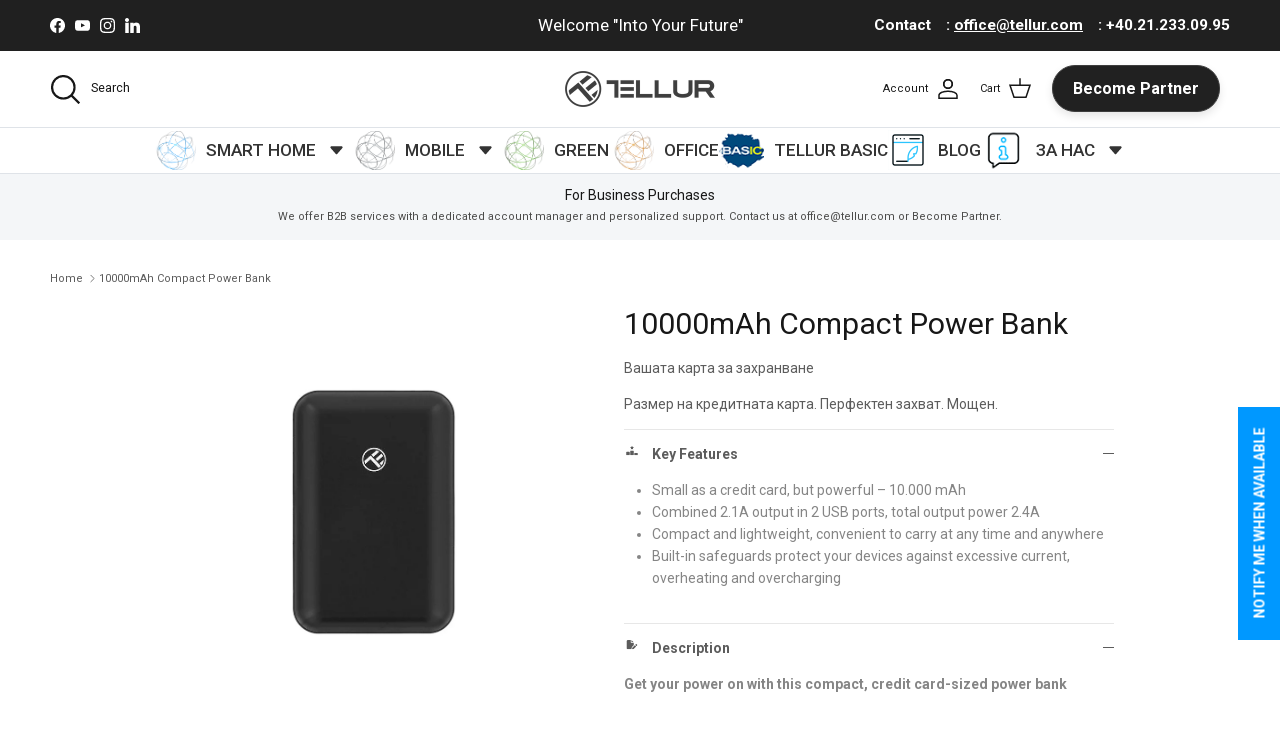

--- FILE ---
content_type: text/html; charset=utf-8
request_url: https://www.tellur.com/bg-bg/products/10000mah-compact-power-bank
body_size: 41729
content:
<!doctype html>
<html class="no-js" lang="bg" dir="ltr">
<head>

  <!-- Google Tag Manager integration script Consentmo -->
 <!-- Google Tag Manager integration- script from Consentmo GDPR Compliance App -->
<script id="consentmo-gtm-integration-script">
  let isGTMExecuted = false;

  function executeGTM() {
    if(!isGTMExecuted) {
      (function(w,d,s,l,i){w[l]=w[l]||[];w[l].push({'gtm.start':
    new Date().getTime(),event:'gtm.js'});var f=d.getElementsByTagName(s)[0],
    j=d.createElement(s),dl=l!='dataLayer'?'&l='+l:'';j.async=true;j.src=
    'https://www.googletagmanager.com/gtm.js?id='+i+dl;f.parentNode.insertBefore(j,f);
    })(window,document,'script','dataLayer','GTM-KC9PTPT5');
      
      isGTMExecuted = true;
    }
  }

  document.addEventListener('consentmoSignal', function(eventData) {
    let data = eventData.detail.preferences;
    if (data.analytics && data.marketing) {
      executeGTM();
    }
  });
</script>
  
    <meta name="google-site-verification" content="9FxG4-ExdmKJP2eMTkm_M5IT1-96cDdDoIhK6r8_WEc" />
  
    <!-- Google Tag Manager -->
     <!-- <script>(function(w,d,s,l,i){w[l]=w[l]||[];w[l].push({'gtm.start':
    new Date().getTime(),event:'gtm.js'});var f=d.getElementsByTagName(s)[0],
    j=d.createElement(s),dl=l!='dataLayer'?'&l='+l:'';j.async=true;j.src=
    'https://www.googletagmanager.com/gtm.js?id='+i+dl;f.parentNode.insertBefore(j,f);
    })(window,document,'script','dataLayer','GTM-KC9PTPT5');</script>  -->
    <!-- End Google Tag Manager --><meta charset="utf-8">
<meta name="viewport" content="width=device-width,initial-scale=1">
<title>10000mAh Compact Power Bank - TELLUR</title><link rel="canonical" href="http://www.tellur.com/bg-bg/products/10000mah-compact-power-bank"><link rel="icon" href="//www.tellur.com/cdn/shop/files/sigla_logo_gri_te.png?crop=center&height=48&v=1677597527&width=48" type="image/png">
  <link rel="apple-touch-icon" href="//www.tellur.com/cdn/shop/files/sigla_logo_gri_te.png?crop=center&height=180&v=1677597527&width=180"><meta name="description" content="Get your power on with this compact, credit card-sized power bank Small and easy to carry around, this power bank can recharge two of your devices simultaneously with its twin USB output. The LED indicator lets you know how much energy you have left and its multiple integrated features keep you and your devices safe. - TELLUR"><meta property="og:site_name" content="TELLUR">
<meta property="og:url" content="http://www.tellur.com/bg-bg/products/10000mah-compact-power-bank">
<meta property="og:title" content="10000mAh Compact Power Bank - TELLUR">
<meta property="og:type" content="product">
<meta property="og:description" content="Get your power on with this compact, credit card-sized power bank Small and easy to carry around, this power bank can recharge two of your devices simultaneously with its twin USB output. The LED indicator lets you know how much energy you have left and its multiple integrated features keep you and your devices safe. - TELLUR"><meta property="og:image" content="http://www.tellur.com/cdn/shop/products/TLL158141_01.jpg?crop=center&height=1200&v=1751283139&width=1200">
  <meta property="og:image:secure_url" content="https://www.tellur.com/cdn/shop/products/TLL158141_01.jpg?crop=center&height=1200&v=1751283139&width=1200">
  <meta property="og:image:width" content="1000">
  <meta property="og:image:height" content="1000"><meta property="og:price:amount" content="19,82">
  <meta property="og:price:currency" content="EUR"><meta name="twitter:card" content="summary_large_image">
<meta name="twitter:title" content="10000mAh Compact Power Bank - TELLUR">
<meta name="twitter:description" content="Get your power on with this compact, credit card-sized power bank Small and easy to carry around, this power bank can recharge two of your devices simultaneously with its twin USB output. The LED indicator lets you know how much energy you have left and its multiple integrated features keep you and your devices safe. - TELLUR">
<style>:root {
  --page-container-width:          1600px;
  --reading-container-width:       720px;
  --divider-opacity:               0.14;
  --gutter-large:                  30px;
  --gutter-desktop:                20px;
  --gutter-mobile:                 16px;
  --section-padding:               50px;
  --larger-section-padding:        80px;
  --larger-section-padding-mobile: 60px;
  --largest-section-padding:       110px;
  --aos-animate-duration:          0.6s;

  --base-font-family:              "system_ui", -apple-system, 'Segoe UI', Roboto, 'Helvetica Neue', 'Noto Sans', 'Liberation Sans', Arial, sans-serif, 'Apple Color Emoji', 'Segoe UI Emoji', 'Segoe UI Symbol', 'Noto Color Emoji';
  --base-font-weight:              400;
  --base-font-style:               normal;
  --heading-font-family:           "system_ui", -apple-system, 'Segoe UI', Roboto, 'Helvetica Neue', 'Noto Sans', 'Liberation Sans', Arial, sans-serif, 'Apple Color Emoji', 'Segoe UI Emoji', 'Segoe UI Symbol', 'Noto Color Emoji';
  --heading-font-weight:           400;
  --heading-font-style:            normal;
  --heading-font-letter-spacing:   normal;
  --logo-font-family:              "system_ui", -apple-system, 'Segoe UI', Roboto, 'Helvetica Neue', 'Noto Sans', 'Liberation Sans', Arial, sans-serif, 'Apple Color Emoji', 'Segoe UI Emoji', 'Segoe UI Symbol', 'Noto Color Emoji';
  --logo-font-weight:              400;
  --logo-font-style:               normal;
  --nav-font-family:               "system_ui", -apple-system, 'Segoe UI', Roboto, 'Helvetica Neue', 'Noto Sans', 'Liberation Sans', Arial, sans-serif, 'Apple Color Emoji', 'Segoe UI Emoji', 'Segoe UI Symbol', 'Noto Color Emoji';
  --nav-font-weight:               400;
  --nav-font-style:                normal;

  --base-text-size:14px;
  --base-line-height:              1.6;
  --input-text-size:16px;
  --smaller-text-size-1:11px;
  --smaller-text-size-2:14px;
  --smaller-text-size-3:11px;
  --smaller-text-size-4:10px;
  --larger-text-size:30px;
  --super-large-text-size:53px;
  --super-large-mobile-text-size:24px;
  --larger-mobile-text-size:24px;
  --logo-text-size:24px;--btn-letter-spacing: normal;
    --btn-text-transform: none;
    --button-text-size: 14px;
    --quickbuy-button-text-size: 14px;
    --small-feature-link-font-size: 1em;
    --input-btn-padding-top: 13px;
    --input-btn-padding-bottom: 13px;--heading-text-transform:none;
  --nav-text-size:                      14px;
  --mobile-menu-font-weight:            600;

  --body-bg-color:                      255 255 255;
  --bg-color:                           255 255 255;
  --body-text-color:                    92 92 92;
  --text-color:                         92 92 92;

  --header-text-col:                    #171717;--header-text-hover-col:             var(--main-nav-link-hover-col);--header-bg-col:                     #ffffff;
  --heading-color:                     23 23 23;
  --body-heading-color:                23 23 23;
  --heading-divider-col:               #dfe3e8;

  --logo-col:                          #171717;
  --main-nav-bg:                       #ffffff;
  --main-nav-link-col:                 #5c5c5c;
  --main-nav-link-hover-col:           #0098ff;
  --main-nav-link-featured-col:        #df5641;

  --link-color:                        0 152 255;
  --body-link-color:                   0 152 255;

  --btn-bg-color:                        35 35 35;
  --btn-bg-hover-color:                  0 0 0;
  --btn-border-color:                    35 35 35;
  --btn-border-hover-color:              0 0 0;
  --btn-text-color:                      255 255 255;
  --btn-text-hover-color:                255 255 255;--btn-alt-bg-color:                    255 255 255;
  --btn-alt-text-color:                  35 35 35;
  --btn-alt-border-color:                35 35 35;
  --btn-alt-border-hover-color:          35 35 35;--btn-ter-bg-color:                    235 235 235;
  --btn-ter-text-color:                  41 41 41;
  --btn-ter-bg-hover-color:              35 35 35;
  --btn-ter-text-hover-color:            255 255 255;--btn-border-radius: 3px;
    --btn-inspired-border-radius: 3px;--color-scheme-default:                             #ffffff;
  --color-scheme-default-color:                       255 255 255;
  --color-scheme-default-text-color:                  92 92 92;
  --color-scheme-default-head-color:                  23 23 23;
  --color-scheme-default-link-color:                  0 152 255;
  --color-scheme-default-btn-text-color:              255 255 255;
  --color-scheme-default-btn-text-hover-color:        255 255 255;
  --color-scheme-default-btn-bg-color:                35 35 35;
  --color-scheme-default-btn-bg-hover-color:          0 0 0;
  --color-scheme-default-btn-border-color:            35 35 35;
  --color-scheme-default-btn-border-hover-color:      0 0 0;
  --color-scheme-default-btn-alt-text-color:          35 35 35;
  --color-scheme-default-btn-alt-bg-color:            255 255 255;
  --color-scheme-default-btn-alt-border-color:        35 35 35;
  --color-scheme-default-btn-alt-border-hover-color:  35 35 35;

  --color-scheme-1:                             #f2f2f2;
  --color-scheme-1-color:                       242 242 242;
  --color-scheme-1-text-color:                  52 52 52;
  --color-scheme-1-head-color:                  52 52 52;
  --color-scheme-1-link-color:                  52 52 52;
  --color-scheme-1-btn-text-color:              255 255 255;
  --color-scheme-1-btn-text-hover-color:        255 255 255;
  --color-scheme-1-btn-bg-color:                35 35 35;
  --color-scheme-1-btn-bg-hover-color:          0 0 0;
  --color-scheme-1-btn-border-color:            35 35 35;
  --color-scheme-1-btn-border-hover-color:      0 0 0;
  --color-scheme-1-btn-alt-text-color:          35 35 35;
  --color-scheme-1-btn-alt-bg-color:            255 255 255;
  --color-scheme-1-btn-alt-border-color:        35 35 35;
  --color-scheme-1-btn-alt-border-hover-color:  35 35 35;

  --color-scheme-2:                             #000000;
  --color-scheme-2-color:                       0 0 0;
  --color-scheme-2-text-color:                  255 255 255;
  --color-scheme-2-head-color:                  255 255 255;
  --color-scheme-2-link-color:                  255 251 0;
  --color-scheme-2-btn-text-color:              255 255 255;
  --color-scheme-2-btn-text-hover-color:        255 255 255;
  --color-scheme-2-btn-bg-color:                35 35 35;
  --color-scheme-2-btn-bg-hover-color:          0 0 0;
  --color-scheme-2-btn-border-color:            35 35 35;
  --color-scheme-2-btn-border-hover-color:      0 0 0;
  --color-scheme-2-btn-alt-text-color:          35 35 35;
  --color-scheme-2-btn-alt-bg-color:            255 255 255;
  --color-scheme-2-btn-alt-border-color:        35 35 35;
  --color-scheme-2-btn-alt-border-hover-color:  35 35 35;

  /* Shop Pay payment terms */
  --payment-terms-background-color:    #ffffff;--quickbuy-bg: 242 242 242;--body-input-background-color:       rgb(var(--body-bg-color));
  --input-background-color:            rgb(var(--body-bg-color));
  --body-input-text-color:             var(--body-text-color);
  --input-text-color:                  var(--body-text-color);
  --body-input-border-color:           rgb(214, 214, 214);
  --input-border-color:                rgb(214, 214, 214);
  --input-border-color-hover:          rgb(165, 165, 165);
  --input-border-color-active:         rgb(92, 92, 92);

  --swatch-cross-svg:                  url("data:image/svg+xml,%3Csvg xmlns='http://www.w3.org/2000/svg' width='240' height='240' viewBox='0 0 24 24' fill='none' stroke='rgb(214, 214, 214)' stroke-width='0.09' preserveAspectRatio='none' %3E%3Cline x1='24' y1='0' x2='0' y2='24'%3E%3C/line%3E%3C/svg%3E");
  --swatch-cross-hover:                url("data:image/svg+xml,%3Csvg xmlns='http://www.w3.org/2000/svg' width='240' height='240' viewBox='0 0 24 24' fill='none' stroke='rgb(165, 165, 165)' stroke-width='0.09' preserveAspectRatio='none' %3E%3Cline x1='24' y1='0' x2='0' y2='24'%3E%3C/line%3E%3C/svg%3E");
  --swatch-cross-active:               url("data:image/svg+xml,%3Csvg xmlns='http://www.w3.org/2000/svg' width='240' height='240' viewBox='0 0 24 24' fill='none' stroke='rgb(92, 92, 92)' stroke-width='0.09' preserveAspectRatio='none' %3E%3Cline x1='24' y1='0' x2='0' y2='24'%3E%3C/line%3E%3C/svg%3E");

  --footer-divider-col:                #e4e4e4;
  --footer-text-col:                   255 255 255;
  --footer-heading-col:                255 240 0;
  --footer-bg-col:                     0 0 0;--product-label-overlay-justify: flex-start;--product-label-overlay-align: flex-start;--product-label-overlay-reduction-text:   #df5641;
  --product-label-overlay-reduction-bg:     #ffffff;
  --product-label-overlay-reduction-text-weight: 600;
  --product-label-overlay-stock-text:       #ffffff;
  --product-label-overlay-stock-bg:         #4c4c4b;
  --product-label-overlay-new-text:         #ed4000;
  --product-label-overlay-new-bg:           #ffffff;
  --product-label-overlay-meta-text:        #ffffff;
  --product-label-overlay-meta-bg:          #09728c;
  --product-label-sale-text:                #d65643;
  --product-label-sold-text:                #13b3ed;
  --product-label-preorder-text:            #3ea36a;

  --product-block-crop-align:               center;

  
  --product-block-price-align:              flex-start;
  --product-block-price-item-margin-start:  initial;
  --product-block-price-item-margin-end:    .5rem;
  

  

  --collection-block-image-position:   center center;

  --swatch-picker-image-size:          66px;
  --swatch-crop-align:                 center center;

  --image-overlay-text-color:          255 255 255;--image-overlay-bg:                  rgba(35, 35, 35, 0.12);
  --image-overlay-shadow-start:        rgb(0 0 0 / 0.16);
  --image-overlay-box-opacity:         0.88;--product-inventory-ok-box-color:            #f2faf0;
  --product-inventory-ok-text-color:           #0076ff;
  --product-inventory-ok-icon-box-fill-color:  #fff;
  --product-inventory-low-box-color:           #fcf1cd;
  --product-inventory-low-text-color:          #dd9a1a;
  --product-inventory-low-icon-box-fill-color: #fff;
  --product-inventory-low-text-color-channels: 0, 118, 255;
  --product-inventory-ok-text-color-channels:  221, 154, 26;

  --rating-star-color: 246 165 41;--overlay-align-left: start;
    --overlay-align-right: end;}html[dir=rtl] {
  --overlay-right-text-m-left: 0;
  --overlay-right-text-m-right: auto;
  --overlay-left-shadow-left-left: 15%;
  --overlay-left-shadow-left-right: -50%;
  --overlay-left-shadow-right-left: -85%;
  --overlay-left-shadow-right-right: 0;
}::selection {
    background: rgb(var(--body-heading-color));
    color: rgb(var(--body-bg-color));
  }
  ::-moz-selection {
    background: rgb(var(--body-heading-color));
    color: rgb(var(--body-bg-color));
  }.use-color-scheme--default {
  --product-label-sale-text:           #d65643;
  --product-label-sold-text:           #13b3ed;
  --product-label-preorder-text:       #3ea36a;
  --input-background-color:            rgb(var(--body-bg-color));
  --input-text-color:                  var(--body-input-text-color);
  --input-border-color:                rgb(214, 214, 214);
  --input-border-color-hover:          rgb(165, 165, 165);
  --input-border-color-active:         rgb(92, 92, 92);
}</style>

  <link href="//www.tellur.com/cdn/shop/t/46/assets/main.css?v=159127173740412131411751364025" rel="stylesheet" type="text/css" media="all" />
<script>
    document.documentElement.className = document.documentElement.className.replace('no-js', 'js');

    window.theme = {
      info: {
        name: 'Symmetry',
        version: '8.0.0'
      },
      device: {
        hasTouch: window.matchMedia('(any-pointer: coarse)').matches,
        hasHover: window.matchMedia('(hover: hover)').matches
      },
      mediaQueries: {
        md: '(min-width: 768px)',
        productMediaCarouselBreak: '(min-width: 1041px)'
      },
      routes: {
        base: 'http://www.tellur.com',
        cart: '/bg-bg/cart',
        cartAdd: '/bg-bg/cart/add.js',
        cartUpdate: '/bg-bg/cart/update.js',
        predictiveSearch: '/bg-bg/search/suggest'
      },
      strings: {
        cartTermsConfirmation: "You must agree to the terms and conditions before continuing.",
        cartItemsQuantityError: "You can only add [QUANTITY] of this item to your cart.",
        generalSearchViewAll: "View all search results",
        noStock: "Sold out due to its own success.",
        noVariant: "Unavailable",
        productsProductChooseA: "Choose a",
        generalSearchPages: "Pages",
        generalSearchNoResultsWithoutTerms: "Sorry, we couldnʼt find any results",
        shippingCalculator: {
          singleRate: "There is one shipping rate for this destination:",
          multipleRates: "There are multiple shipping rates for this destination:",
          noRates: "We do not ship to this destination."
        },
        regularPrice: "Regular price",
        salePrice: "Sale price"
      },
      settings: {
        moneyWithCurrencyFormat: "\u003cspan class=transcy-money\u003e€{{amount_with_comma_separator}} EUR\u003c\/span\u003e",
        cartType: "drawer",
        afterAddToCart: "drawer",
        quickbuyStyle: "off",
        externalLinksNewTab: false,
        internalLinksSmoothScroll: true
      }
    }

    theme.inlineNavigationCheck = function() {
      var pageHeader = document.querySelector('.pageheader'),
          inlineNavContainer = pageHeader.querySelector('.logo-area__left__inner'),
          inlineNav = inlineNavContainer.querySelector('.navigation--left');
      if (inlineNav && getComputedStyle(inlineNav).display != 'none') {
        var inlineMenuCentered = document.querySelector('.pageheader--layout-inline-menu-center'),
            logoContainer = document.querySelector('.logo-area__middle__inner');
        if(inlineMenuCentered) {
          var rightWidth = document.querySelector('.logo-area__right__inner').clientWidth,
              middleWidth = logoContainer.clientWidth,
              logoArea = document.querySelector('.logo-area'),
              computedLogoAreaStyle = getComputedStyle(logoArea),
              logoAreaInnerWidth = logoArea.clientWidth - Math.ceil(parseFloat(computedLogoAreaStyle.paddingLeft)) - Math.ceil(parseFloat(computedLogoAreaStyle.paddingRight)),
              availableNavWidth = logoAreaInnerWidth - Math.max(rightWidth, middleWidth) * 2 - 40;
          inlineNavContainer.style.maxWidth = availableNavWidth + 'px';
        }

        var firstInlineNavLink = inlineNav.querySelector('.navigation__item:first-child'),
            lastInlineNavLink = inlineNav.querySelector('.navigation__item:last-child');
        if (lastInlineNavLink) {
          var inlineNavWidth = null;
          if(document.querySelector('html[dir=rtl]')) {
            inlineNavWidth = firstInlineNavLink.offsetLeft - lastInlineNavLink.offsetLeft + firstInlineNavLink.offsetWidth;
          } else {
            inlineNavWidth = lastInlineNavLink.offsetLeft - firstInlineNavLink.offsetLeft + lastInlineNavLink.offsetWidth;
          }
          if (inlineNavContainer.offsetWidth >= inlineNavWidth) {
            pageHeader.classList.add('pageheader--layout-inline-permitted');
            var tallLogo = logoContainer.clientHeight > lastInlineNavLink.clientHeight + 20;
            if (tallLogo) {
              inlineNav.classList.add('navigation--tight-underline');
            } else {
              inlineNav.classList.remove('navigation--tight-underline');
            }
          } else {
            pageHeader.classList.remove('pageheader--layout-inline-permitted');
          }
        }
      }
    };

    theme.setInitialHeaderHeightProperty = () => {
      const section = document.querySelector('.section-header');
      if (section) {
        document.documentElement.style.setProperty('--theme-header-height', Math.ceil(section.clientHeight) + 'px');
      }
    };
  </script>

  <script src="//www.tellur.com/cdn/shop/t/46/assets/main.js?v=150891663519462644191751358031" defer></script>
    <script src="//www.tellur.com/cdn/shop/t/46/assets/animate-on-scroll.js?v=15249566486942820451751358031" defer></script>
    <link href="//www.tellur.com/cdn/shop/t/46/assets/animate-on-scroll.css?v=135962721104954213331751358031" rel="stylesheet" type="text/css" media="all" />
  

  <script>window.performance && window.performance.mark && window.performance.mark('shopify.content_for_header.start');</script><meta name="google-site-verification" content="X4G-1XSMpSjm9fmSD6ViEPT3nW1OaO5EmB60VTKv7xU">
<meta id="shopify-digital-wallet" name="shopify-digital-wallet" content="/71722696989/digital_wallets/dialog">
<meta name="shopify-checkout-api-token" content="c6faf479a934712f0d24966f92806da4">
<link rel="alternate" hreflang="x-default" href="http://www.tellur.com/products/10000mah-compact-power-bank">
<link rel="alternate" hreflang="en" href="http://www.tellur.com/products/10000mah-compact-power-bank">
<link rel="alternate" hreflang="ro" href="http://www.tellur.com/ro/products/baterie-externa-compacta-10000mah">
<link rel="alternate" hreflang="de-DE" href="http://www.tellur.com/de-de/products/kompakte-powerbank-mit-10-000-mah">
<link rel="alternate" hreflang="en-DE" href="http://www.tellur.com/en-de/products/10000mah-compact-power-bank">
<link rel="alternate" hreflang="fr-FR" href="http://www.tellur.com/fr-fr/products/10000mah-compact-power-bank">
<link rel="alternate" hreflang="en-FR" href="http://www.tellur.com/en-fr/products/10000mah-compact-power-bank">
<link rel="alternate" hreflang="it-IT" href="http://www.tellur.com/it-it/products/10000mah-compact-power-bank">
<link rel="alternate" hreflang="en-IT" href="http://www.tellur.com/en-it/products/10000mah-compact-power-bank">
<link rel="alternate" hreflang="es-ES" href="http://www.tellur.com/es-es/products/10000mah-compact-power-bank">
<link rel="alternate" hreflang="en-ES" href="http://www.tellur.com/en-es/products/10000mah-compact-power-bank">
<link rel="alternate" hreflang="pt-PT" href="http://www.tellur.com/pt-pt/products/banco-de-potencia-compacto-de-10000mah">
<link rel="alternate" hreflang="en-PT" href="http://www.tellur.com/en-pt/products/10000mah-compact-power-bank">
<link rel="alternate" hreflang="lv-LV" href="http://www.tellur.com/lv-lv/products/10000mah-kompakta-jaudas-banka">
<link rel="alternate" hreflang="en-LV" href="http://www.tellur.com/en-lv/products/10000mah-compact-power-bank">
<link rel="alternate" hreflang="bg-BG" href="http://www.tellur.com/bg-bg/products/10000mah-compact-power-bank">
<link rel="alternate" hreflang="en-BG" href="http://www.tellur.com/en-bg/products/10000mah-compact-power-bank">
<link rel="alternate" hreflang="cs-CZ" href="http://www.tellur.com/cs-cz/products/10000mah-compact-power-bank">
<link rel="alternate" hreflang="en-CZ" href="http://www.tellur.com/en-cz/products/10000mah-compact-power-bank">
<link rel="alternate" hreflang="mk-MK" href="http://www.tellur.com/mk-mk/products/10000mah-compact-power-bank">
<link rel="alternate" hreflang="en-MK" href="http://www.tellur.com/en-mk/products/10000mah-compact-power-bank">
<link rel="alternate" hreflang="el-GR" href="http://www.tellur.com/el-gr/products/10000mah-compact-power-bank">
<link rel="alternate" hreflang="en-GR" href="http://www.tellur.com/en-gr/products/10000mah-compact-power-bank">
<link rel="alternate" hreflang="sl-SI" href="http://www.tellur.com/sl-sl/products/10000mah-compact-power-bank">
<link rel="alternate" hreflang="en-SI" href="http://www.tellur.com/en-sl/products/10000mah-compact-power-bank">
<link rel="alternate" hreflang="sq-AL" href="http://www.tellur.com/sq-al/products/10000mah-compact-power-bank">
<link rel="alternate" hreflang="en-AL" href="http://www.tellur.com/en-al/products/10000mah-compact-power-bank">
<link rel="alternate" hreflang="pl-PL" href="http://www.tellur.com/pl-pl/products/10000mah-compact-power-bank">
<link rel="alternate" hreflang="en-PL" href="http://www.tellur.com/en-pl/products/10000mah-compact-power-bank">
<link rel="alternate" type="application/json+oembed" href="http://www.tellur.com/bg-bg/products/10000mah-compact-power-bank.oembed">
<script async="async" src="/checkouts/internal/preloads.js?locale=bg-BG"></script>
<link rel="preconnect" href="https://shop.app" crossorigin="anonymous">
<script async="async" src="https://shop.app/checkouts/internal/preloads.js?locale=bg-BG&shop_id=71722696989" crossorigin="anonymous"></script>
<script id="apple-pay-shop-capabilities" type="application/json">{"shopId":71722696989,"countryCode":"RO","currencyCode":"EUR","merchantCapabilities":["supports3DS"],"merchantId":"gid:\/\/shopify\/Shop\/71722696989","merchantName":"TELLUR","requiredBillingContactFields":["postalAddress","email","phone"],"requiredShippingContactFields":["postalAddress","email","phone"],"shippingType":"shipping","supportedNetworks":["visa","maestro","masterCard"],"total":{"type":"pending","label":"TELLUR","amount":"1.00"},"shopifyPaymentsEnabled":true,"supportsSubscriptions":true}</script>
<script id="shopify-features" type="application/json">{"accessToken":"c6faf479a934712f0d24966f92806da4","betas":["rich-media-storefront-analytics"],"domain":"www.tellur.com","predictiveSearch":true,"shopId":71722696989,"locale":"bg"}</script>
<script>var Shopify = Shopify || {};
Shopify.shop = "www-telllur-com.myshopify.com";
Shopify.locale = "bg";
Shopify.currency = {"active":"EUR","rate":"1.0"};
Shopify.country = "BG";
Shopify.theme = {"name":"Symmetry 8.0","id":184181850442,"schema_name":"Symmetry","schema_version":"8.0.0","theme_store_id":568,"role":"main"};
Shopify.theme.handle = "null";
Shopify.theme.style = {"id":null,"handle":null};
Shopify.cdnHost = "www.tellur.com/cdn";
Shopify.routes = Shopify.routes || {};
Shopify.routes.root = "/bg-bg/";</script>
<script type="module">!function(o){(o.Shopify=o.Shopify||{}).modules=!0}(window);</script>
<script>!function(o){function n(){var o=[];function n(){o.push(Array.prototype.slice.apply(arguments))}return n.q=o,n}var t=o.Shopify=o.Shopify||{};t.loadFeatures=n(),t.autoloadFeatures=n()}(window);</script>
<script>
  window.ShopifyPay = window.ShopifyPay || {};
  window.ShopifyPay.apiHost = "shop.app\/pay";
  window.ShopifyPay.redirectState = null;
</script>
<script id="shop-js-analytics" type="application/json">{"pageType":"product"}</script>
<script defer="defer" async type="module" src="//www.tellur.com/cdn/shopifycloud/shop-js/modules/v2/client.init-shop-cart-sync_C5BV16lS.en.esm.js"></script>
<script defer="defer" async type="module" src="//www.tellur.com/cdn/shopifycloud/shop-js/modules/v2/chunk.common_CygWptCX.esm.js"></script>
<script type="module">
  await import("//www.tellur.com/cdn/shopifycloud/shop-js/modules/v2/client.init-shop-cart-sync_C5BV16lS.en.esm.js");
await import("//www.tellur.com/cdn/shopifycloud/shop-js/modules/v2/chunk.common_CygWptCX.esm.js");

  window.Shopify.SignInWithShop?.initShopCartSync?.({"fedCMEnabled":true,"windoidEnabled":true});

</script>
<script>
  window.Shopify = window.Shopify || {};
  if (!window.Shopify.featureAssets) window.Shopify.featureAssets = {};
  window.Shopify.featureAssets['shop-js'] = {"shop-cart-sync":["modules/v2/client.shop-cart-sync_ZFArdW7E.en.esm.js","modules/v2/chunk.common_CygWptCX.esm.js"],"init-fed-cm":["modules/v2/client.init-fed-cm_CmiC4vf6.en.esm.js","modules/v2/chunk.common_CygWptCX.esm.js"],"shop-button":["modules/v2/client.shop-button_tlx5R9nI.en.esm.js","modules/v2/chunk.common_CygWptCX.esm.js"],"shop-cash-offers":["modules/v2/client.shop-cash-offers_DOA2yAJr.en.esm.js","modules/v2/chunk.common_CygWptCX.esm.js","modules/v2/chunk.modal_D71HUcav.esm.js"],"init-windoid":["modules/v2/client.init-windoid_sURxWdc1.en.esm.js","modules/v2/chunk.common_CygWptCX.esm.js"],"shop-toast-manager":["modules/v2/client.shop-toast-manager_ClPi3nE9.en.esm.js","modules/v2/chunk.common_CygWptCX.esm.js"],"init-shop-email-lookup-coordinator":["modules/v2/client.init-shop-email-lookup-coordinator_B8hsDcYM.en.esm.js","modules/v2/chunk.common_CygWptCX.esm.js"],"init-shop-cart-sync":["modules/v2/client.init-shop-cart-sync_C5BV16lS.en.esm.js","modules/v2/chunk.common_CygWptCX.esm.js"],"avatar":["modules/v2/client.avatar_BTnouDA3.en.esm.js"],"pay-button":["modules/v2/client.pay-button_FdsNuTd3.en.esm.js","modules/v2/chunk.common_CygWptCX.esm.js"],"init-customer-accounts":["modules/v2/client.init-customer-accounts_DxDtT_ad.en.esm.js","modules/v2/client.shop-login-button_C5VAVYt1.en.esm.js","modules/v2/chunk.common_CygWptCX.esm.js","modules/v2/chunk.modal_D71HUcav.esm.js"],"init-shop-for-new-customer-accounts":["modules/v2/client.init-shop-for-new-customer-accounts_ChsxoAhi.en.esm.js","modules/v2/client.shop-login-button_C5VAVYt1.en.esm.js","modules/v2/chunk.common_CygWptCX.esm.js","modules/v2/chunk.modal_D71HUcav.esm.js"],"shop-login-button":["modules/v2/client.shop-login-button_C5VAVYt1.en.esm.js","modules/v2/chunk.common_CygWptCX.esm.js","modules/v2/chunk.modal_D71HUcav.esm.js"],"init-customer-accounts-sign-up":["modules/v2/client.init-customer-accounts-sign-up_CPSyQ0Tj.en.esm.js","modules/v2/client.shop-login-button_C5VAVYt1.en.esm.js","modules/v2/chunk.common_CygWptCX.esm.js","modules/v2/chunk.modal_D71HUcav.esm.js"],"shop-follow-button":["modules/v2/client.shop-follow-button_Cva4Ekp9.en.esm.js","modules/v2/chunk.common_CygWptCX.esm.js","modules/v2/chunk.modal_D71HUcav.esm.js"],"checkout-modal":["modules/v2/client.checkout-modal_BPM8l0SH.en.esm.js","modules/v2/chunk.common_CygWptCX.esm.js","modules/v2/chunk.modal_D71HUcav.esm.js"],"lead-capture":["modules/v2/client.lead-capture_Bi8yE_yS.en.esm.js","modules/v2/chunk.common_CygWptCX.esm.js","modules/v2/chunk.modal_D71HUcav.esm.js"],"shop-login":["modules/v2/client.shop-login_D6lNrXab.en.esm.js","modules/v2/chunk.common_CygWptCX.esm.js","modules/v2/chunk.modal_D71HUcav.esm.js"],"payment-terms":["modules/v2/client.payment-terms_CZxnsJam.en.esm.js","modules/v2/chunk.common_CygWptCX.esm.js","modules/v2/chunk.modal_D71HUcav.esm.js"]};
</script>
<script id="__st">var __st={"a":71722696989,"offset":7200,"reqid":"9a2123c1-66f6-470f-ad46-4b83a45a07e8-1768781688","pageurl":"www.tellur.com\/bg-bg\/products\/10000mah-compact-power-bank","u":"0868a58586d8","p":"product","rtyp":"product","rid":8162816819485};</script>
<script>window.ShopifyPaypalV4VisibilityTracking = true;</script>
<script id="captcha-bootstrap">!function(){'use strict';const t='contact',e='account',n='new_comment',o=[[t,t],['blogs',n],['comments',n],[t,'customer']],c=[[e,'customer_login'],[e,'guest_login'],[e,'recover_customer_password'],[e,'create_customer']],r=t=>t.map((([t,e])=>`form[action*='/${t}']:not([data-nocaptcha='true']) input[name='form_type'][value='${e}']`)).join(','),a=t=>()=>t?[...document.querySelectorAll(t)].map((t=>t.form)):[];function s(){const t=[...o],e=r(t);return a(e)}const i='password',u='form_key',d=['recaptcha-v3-token','g-recaptcha-response','h-captcha-response',i],f=()=>{try{return window.sessionStorage}catch{return}},m='__shopify_v',_=t=>t.elements[u];function p(t,e,n=!1){try{const o=window.sessionStorage,c=JSON.parse(o.getItem(e)),{data:r}=function(t){const{data:e,action:n}=t;return t[m]||n?{data:e,action:n}:{data:t,action:n}}(c);for(const[e,n]of Object.entries(r))t.elements[e]&&(t.elements[e].value=n);n&&o.removeItem(e)}catch(o){console.error('form repopulation failed',{error:o})}}const l='form_type',E='cptcha';function T(t){t.dataset[E]=!0}const w=window,h=w.document,L='Shopify',v='ce_forms',y='captcha';let A=!1;((t,e)=>{const n=(g='f06e6c50-85a8-45c8-87d0-21a2b65856fe',I='https://cdn.shopify.com/shopifycloud/storefront-forms-hcaptcha/ce_storefront_forms_captcha_hcaptcha.v1.5.2.iife.js',D={infoText:'Защитено с hCaptcha',privacyText:'Поверителност',termsText:'Условия'},(t,e,n)=>{const o=w[L][v],c=o.bindForm;if(c)return c(t,g,e,D).then(n);var r;o.q.push([[t,g,e,D],n]),r=I,A||(h.body.append(Object.assign(h.createElement('script'),{id:'captcha-provider',async:!0,src:r})),A=!0)});var g,I,D;w[L]=w[L]||{},w[L][v]=w[L][v]||{},w[L][v].q=[],w[L][y]=w[L][y]||{},w[L][y].protect=function(t,e){n(t,void 0,e),T(t)},Object.freeze(w[L][y]),function(t,e,n,w,h,L){const[v,y,A,g]=function(t,e,n){const i=e?o:[],u=t?c:[],d=[...i,...u],f=r(d),m=r(i),_=r(d.filter((([t,e])=>n.includes(e))));return[a(f),a(m),a(_),s()]}(w,h,L),I=t=>{const e=t.target;return e instanceof HTMLFormElement?e:e&&e.form},D=t=>v().includes(t);t.addEventListener('submit',(t=>{const e=I(t);if(!e)return;const n=D(e)&&!e.dataset.hcaptchaBound&&!e.dataset.recaptchaBound,o=_(e),c=g().includes(e)&&(!o||!o.value);(n||c)&&t.preventDefault(),c&&!n&&(function(t){try{if(!f())return;!function(t){const e=f();if(!e)return;const n=_(t);if(!n)return;const o=n.value;o&&e.removeItem(o)}(t);const e=Array.from(Array(32),(()=>Math.random().toString(36)[2])).join('');!function(t,e){_(t)||t.append(Object.assign(document.createElement('input'),{type:'hidden',name:u})),t.elements[u].value=e}(t,e),function(t,e){const n=f();if(!n)return;const o=[...t.querySelectorAll(`input[type='${i}']`)].map((({name:t})=>t)),c=[...d,...o],r={};for(const[a,s]of new FormData(t).entries())c.includes(a)||(r[a]=s);n.setItem(e,JSON.stringify({[m]:1,action:t.action,data:r}))}(t,e)}catch(e){console.error('failed to persist form',e)}}(e),e.submit())}));const S=(t,e)=>{t&&!t.dataset[E]&&(n(t,e.some((e=>e===t))),T(t))};for(const o of['focusin','change'])t.addEventListener(o,(t=>{const e=I(t);D(e)&&S(e,y())}));const B=e.get('form_key'),M=e.get(l),P=B&&M;t.addEventListener('DOMContentLoaded',(()=>{const t=y();if(P)for(const e of t)e.elements[l].value===M&&p(e,B);[...new Set([...A(),...v().filter((t=>'true'===t.dataset.shopifyCaptcha))])].forEach((e=>S(e,t)))}))}(h,new URLSearchParams(w.location.search),n,t,e,['guest_login'])})(!0,!0)}();</script>
<script integrity="sha256-4kQ18oKyAcykRKYeNunJcIwy7WH5gtpwJnB7kiuLZ1E=" data-source-attribution="shopify.loadfeatures" defer="defer" src="//www.tellur.com/cdn/shopifycloud/storefront/assets/storefront/load_feature-a0a9edcb.js" crossorigin="anonymous"></script>
<script crossorigin="anonymous" defer="defer" src="//www.tellur.com/cdn/shopifycloud/storefront/assets/shopify_pay/storefront-65b4c6d7.js?v=20250812"></script>
<script data-source-attribution="shopify.dynamic_checkout.dynamic.init">var Shopify=Shopify||{};Shopify.PaymentButton=Shopify.PaymentButton||{isStorefrontPortableWallets:!0,init:function(){window.Shopify.PaymentButton.init=function(){};var t=document.createElement("script");t.src="https://www.tellur.com/cdn/shopifycloud/portable-wallets/latest/portable-wallets.bg.js",t.type="module",document.head.appendChild(t)}};
</script>
<script data-source-attribution="shopify.dynamic_checkout.buyer_consent">
  function portableWalletsHideBuyerConsent(e){var t=document.getElementById("shopify-buyer-consent"),n=document.getElementById("shopify-subscription-policy-button");t&&n&&(t.classList.add("hidden"),t.setAttribute("aria-hidden","true"),n.removeEventListener("click",e))}function portableWalletsShowBuyerConsent(e){var t=document.getElementById("shopify-buyer-consent"),n=document.getElementById("shopify-subscription-policy-button");t&&n&&(t.classList.remove("hidden"),t.removeAttribute("aria-hidden"),n.addEventListener("click",e))}window.Shopify?.PaymentButton&&(window.Shopify.PaymentButton.hideBuyerConsent=portableWalletsHideBuyerConsent,window.Shopify.PaymentButton.showBuyerConsent=portableWalletsShowBuyerConsent);
</script>
<script data-source-attribution="shopify.dynamic_checkout.cart.bootstrap">document.addEventListener("DOMContentLoaded",(function(){function t(){return document.querySelector("shopify-accelerated-checkout-cart, shopify-accelerated-checkout")}if(t())Shopify.PaymentButton.init();else{new MutationObserver((function(e,n){t()&&(Shopify.PaymentButton.init(),n.disconnect())})).observe(document.body,{childList:!0,subtree:!0})}}));
</script>
<link id="shopify-accelerated-checkout-styles" rel="stylesheet" media="screen" href="https://www.tellur.com/cdn/shopifycloud/portable-wallets/latest/accelerated-checkout-backwards-compat.css" crossorigin="anonymous">
<style id="shopify-accelerated-checkout-cart">
        #shopify-buyer-consent {
  margin-top: 1em;
  display: inline-block;
  width: 100%;
}

#shopify-buyer-consent.hidden {
  display: none;
}

#shopify-subscription-policy-button {
  background: none;
  border: none;
  padding: 0;
  text-decoration: underline;
  font-size: inherit;
  cursor: pointer;
}

#shopify-subscription-policy-button::before {
  box-shadow: none;
}

      </style>
<script id="sections-script" data-sections="footer" defer="defer" src="//www.tellur.com/cdn/shop/t/46/compiled_assets/scripts.js?11505"></script>
<script>window.performance && window.performance.mark && window.performance.mark('shopify.content_for_header.end');</script>
<!-- CC Custom Head Start --><meta name="google-site-verification" content="X4G-1XSMpSjm9fmSD6ViEPT3nW1OaO5EmB60VTKv7xU"><!-- CC Custom Head End --><!-- BEGIN app block: shopify://apps/consentmo-gdpr/blocks/gdpr_cookie_consent/4fbe573f-a377-4fea-9801-3ee0858cae41 -->


<!-- END app block --><!-- BEGIN app block: shopify://apps/transcy/blocks/switcher_embed_block/bce4f1c0-c18c-43b0-b0b2-a1aefaa44573 --><!-- BEGIN app snippet: fa_translate_core --><script>
    (function () {
        console.log("transcy ignore convert TC value",typeof transcy_ignoreConvertPrice != "undefined");
        
        function addMoneyTag(mutations, observer) {
            let currencyCookie = getCookieCore("transcy_currency");
            
            let shopifyCurrencyRegex = buildXPathQuery(
                window.ShopifyTC.shopifyCurrency.price_currency
            );
            let currencyRegex = buildCurrencyRegex(window.ShopifyTC.shopifyCurrency.price_currency)
            let tempTranscy = document.evaluate(shopifyCurrencyRegex, document, null, XPathResult.ORDERED_NODE_SNAPSHOT_TYPE, null);
            for (let iTranscy = 0; iTranscy < tempTranscy.snapshotLength; iTranscy++) {
                let elTranscy = tempTranscy.snapshotItem(iTranscy);
                if (elTranscy.innerHTML &&
                !elTranscy.classList.contains('transcy-money') && (typeof transcy_ignoreConvertPrice == "undefined" ||
                !transcy_ignoreConvertPrice?.some(className => elTranscy.classList?.contains(className))) && elTranscy?.childNodes?.length == 1) {
                    if (!window.ShopifyTC?.shopifyCurrency?.price_currency || currencyCookie == window.ShopifyTC?.currency?.active || !currencyCookie) {
                        addClassIfNotExists(elTranscy, 'notranslate');
                        continue;
                    }

                    elTranscy.classList.add('transcy-money');
                    let innerHTML = replaceMatches(elTranscy?.textContent, currencyRegex);
                    elTranscy.innerHTML = innerHTML;
                    if (!innerHTML.includes("tc-money")) {
                        addClassIfNotExists(elTranscy, 'notranslate');
                    }
                } 
                if (elTranscy.classList.contains('transcy-money') && !elTranscy?.innerHTML?.includes("tc-money")) {
                    addClassIfNotExists(elTranscy, 'notranslate');
                }
            }
        }
    
        function logChangesTranscy(mutations, observer) {
            const xpathQuery = `
                //*[text()[contains(.,"•tc")]] |
                //*[text()[contains(.,"tc")]] |
                //*[text()[contains(.,"transcy")]] |
                //textarea[@placeholder[contains(.,"transcy")]] |
                //textarea[@placeholder[contains(.,"tc")]] |
                //select[@placeholder[contains(.,"transcy")]] |
                //select[@placeholder[contains(.,"tc")]] |
                //input[@placeholder[contains(.,"tc")]] |
                //input[@value[contains(.,"tc")]] |
                //input[@value[contains(.,"transcy")]] |
                //*[text()[contains(.,"TC")]] |
                //textarea[@placeholder[contains(.,"TC")]] |
                //select[@placeholder[contains(.,"TC")]] |
                //input[@placeholder[contains(.,"TC")]] |
                //input[@value[contains(.,"TC")]]
            `;
            let tempTranscy = document.evaluate(xpathQuery, document, null, XPathResult.ORDERED_NODE_SNAPSHOT_TYPE, null);
            for (let iTranscy = 0; iTranscy < tempTranscy.snapshotLength; iTranscy++) {
                let elTranscy = tempTranscy.snapshotItem(iTranscy);
                let innerHtmlTranscy = elTranscy?.innerHTML ? elTranscy.innerHTML : "";
                if (innerHtmlTranscy && !["SCRIPT", "LINK", "STYLE"].includes(elTranscy.nodeName)) {
                    const textToReplace = [
                        '&lt;•tc&gt;', '&lt;/•tc&gt;', '&lt;tc&gt;', '&lt;/tc&gt;',
                        '&lt;transcy&gt;', '&lt;/transcy&gt;', '&amp;lt;tc&amp;gt;',
                        '&amp;lt;/tc&amp;gt;', '&lt;TRANSCY&gt;', '&lt;/TRANSCY&gt;',
                        '&lt;TC&gt;', '&lt;/TC&gt;'
                    ];
                    let containsTag = textToReplace.some(tag => innerHtmlTranscy.includes(tag));
                    if (containsTag) {
                        textToReplace.forEach(tag => {
                            innerHtmlTranscy = innerHtmlTranscy.replaceAll(tag, '');
                        });
                        elTranscy.innerHTML = innerHtmlTranscy;
                        elTranscy.setAttribute('translate', 'no');
                    }
    
                    const tagsToReplace = ['<•tc>', '</•tc>', '<tc>', '</tc>', '<transcy>', '</transcy>', '<TC>', '</TC>', '<TRANSCY>', '</TRANSCY>'];
                    if (tagsToReplace.some(tag => innerHtmlTranscy.includes(tag))) {
                        innerHtmlTranscy = innerHtmlTranscy.replace(/<(|\/)transcy>|<(|\/)tc>|<(|\/)•tc>/gi, "");
                        elTranscy.innerHTML = innerHtmlTranscy;
                        elTranscy.setAttribute('translate', 'no');
                    }
                }
                if (["INPUT"].includes(elTranscy.nodeName)) {
                    let valueInputTranscy = elTranscy.value.replaceAll("&lt;tc&gt;", "").replaceAll("&lt;/tc&gt;", "").replace(/<(|\/)transcy>|<(|\/)tc>/gi, "");
                    elTranscy.value = valueInputTranscy
                }
    
                if (["INPUT", "SELECT", "TEXTAREA"].includes(elTranscy.nodeName)) {
                    elTranscy.placeholder = elTranscy.placeholder.replaceAll("&lt;tc&gt;", "").replaceAll("&lt;/tc&gt;", "").replace(/<(|\/)transcy>|<(|\/)tc>/gi, "");
                }
            }
            addMoneyTag(mutations, observer)
        }
        const observerOptionsTranscy = {
            subtree: true,
            childList: true
        };
        const observerTranscy = new MutationObserver(logChangesTranscy);
        observerTranscy.observe(document.documentElement, observerOptionsTranscy);
    })();

    const addClassIfNotExists = (element, className) => {
        if (!element.classList.contains(className)) {
            element.classList.add(className);
        }
    };
    
    const replaceMatches = (content, currencyRegex) => {
        let arrCurrencies = content.match(currencyRegex);
    
        if (arrCurrencies?.length && content === arrCurrencies[0]) {
            return content;
        }
        return (
            arrCurrencies?.reduce((string, oldVal, index) => {
                const hasSpaceBefore = string.match(new RegExp(`\\s${oldVal}`));
                const hasSpaceAfter = string.match(new RegExp(`${oldVal}\\s`));
                let eleCurrencyConvert = `<tc-money translate="no">${arrCurrencies[index]}</tc-money>`;
                if (hasSpaceBefore) eleCurrencyConvert = ` ${eleCurrencyConvert}`;
                if (hasSpaceAfter) eleCurrencyConvert = `${eleCurrencyConvert} `;
                if (string.includes("tc-money")) {
                    return string;
                }
                return string?.replaceAll(oldVal, eleCurrencyConvert);
            }, content) || content
        );
        return result;
    };
    
    const unwrapCurrencySpan = (text) => {
        return text.replace(/<span[^>]*>(.*?)<\/span>/gi, "$1");
    };

    const getSymbolsAndCodes = (text)=>{
        let numberPattern = "\\d+(?:[.,]\\d+)*(?:[.,]\\d+)?(?:\\s?\\d+)?"; // Chỉ tối đa 1 khoảng trắng
        let textWithoutCurrencySpan = unwrapCurrencySpan(text);
        let symbolsAndCodes = textWithoutCurrencySpan
            .trim()
            .replace(new RegExp(numberPattern, "g"), "")
            .split(/\s+/) // Loại bỏ khoảng trắng dư thừa
            .filter((el) => el);

        if (!Array.isArray(symbolsAndCodes) || symbolsAndCodes.length === 0) {
            throw new Error("symbolsAndCodes must be a non-empty array.");
        }

        return symbolsAndCodes;
    }
    
    const buildCurrencyRegex = (text) => {
       let symbolsAndCodes = getSymbolsAndCodes(text)
       let patterns = createCurrencyRegex(symbolsAndCodes)

       return new RegExp(`(${patterns.join("|")})`, "g");
    };

    const createCurrencyRegex = (symbolsAndCodes)=>{
        const escape = (str) => str.replace(/[-/\\^$*+?.()|[\]{}]/g, "\\$&");
        const [s1, s2] = [escape(symbolsAndCodes[0]), escape(symbolsAndCodes[1] || "")];
        const space = "\\s?";
        const numberPattern = "\\d+(?:[.,]\\d+)*(?:[.,]\\d+)?(?:\\s?\\d+)?"; 
        const patterns = [];
        if (s1 && s2) {
            patterns.push(
                `${s1}${space}${numberPattern}${space}${s2}`,
                `${s2}${space}${numberPattern}${space}${s1}`,
                `${s2}${space}${s1}${space}${numberPattern}`,
                `${s1}${space}${s2}${space}${numberPattern}`
            );
        }
        if (s1) {
            patterns.push(`${s1}${space}${numberPattern}`);
            patterns.push(`${numberPattern}${space}${s1}`);
        }

        if (s2) {
            patterns.push(`${s2}${space}${numberPattern}`);
            patterns.push(`${numberPattern}${space}${s2}`);
        }
        return patterns;
    }
    
    const getCookieCore = function (name) {
        var nameEQ = name + "=";
        var ca = document.cookie.split(';');
        for (var i = 0; i < ca.length; i++) {
            var c = ca[i];
            while (c.charAt(0) == ' ') c = c.substring(1, c.length);
            if (c.indexOf(nameEQ) == 0) return c.substring(nameEQ.length, c.length);
        }
        return null;
    };
    
    const buildXPathQuery = (text) => {
        let numberPattern = "\\d+(?:[.,]\\d+)*"; // Bỏ `matches()`
        let symbolAndCodes = text.replace(/<span[^>]*>(.*?)<\/span>/gi, "$1")
            .trim()
            .replace(new RegExp(numberPattern, "g"), "")
            .split(" ")
            ?.filter((el) => el);
    
        if (!symbolAndCodes || !Array.isArray(symbolAndCodes) || symbolAndCodes.length === 0) {
            throw new Error("symbolAndCodes must be a non-empty array.");
        }
    
        // Escape ký tự đặc biệt trong XPath
        const escapeXPath = (str) => str.replace(/(["'])/g, "\\$1");
    
        // Danh sách thẻ HTML cần tìm
        const allowedTags = ["div", "span", "p", "strong", "b", "h1", "h2", "h3", "h4", "h5", "h6", "td", "li", "font", "dd", 'a', 'font', 's'];
    
        // Tạo điều kiện contains() cho từng symbol hoặc code
        const conditions = symbolAndCodes
            .map((symbol) =>
                `(contains(text(), "${escapeXPath(symbol)}") and (contains(text(), "0") or contains(text(), "1") or contains(text(), "2") or contains(text(), "3") or contains(text(), "4") or contains(text(), "5") or contains(text(), "6") or contains(text(), "7") or contains(text(), "8") or contains(text(), "9")) )`
            )
            .join(" or ");
    
        // Tạo XPath Query (Chỉ tìm trong các thẻ HTML, không tìm trong input)
        const xpathQuery = allowedTags
            .map((tag) => `//${tag}[${conditions}]`)
            .join(" | ");
    
        return xpathQuery;
    };
    
    window.ShopifyTC = {};
    ShopifyTC.shop = "www.tellur.com";
    ShopifyTC.locale = "bg";
    ShopifyTC.currency = {"active":"EUR", "rate":""};
    ShopifyTC.country = "BG";
    ShopifyTC.designMode = false;
    ShopifyTC.theme = {};
    ShopifyTC.cdnHost = "";
    ShopifyTC.routes = {};
    ShopifyTC.routes.root = "/bg-bg";
    ShopifyTC.store_id = 71722696989;
    ShopifyTC.page_type = "product";
    ShopifyTC.resource_id = "";
    ShopifyTC.resource_description = "";
    ShopifyTC.market_id = 68653875530;
    switch (ShopifyTC.page_type) {
        case "product":
            ShopifyTC.resource_id = 8162816819485;
            ShopifyTC.resource_description = "\u003cstrong\u003eGet your power on with this compact, credit card-sized power bank\u003c\/strong\u003e\u003cbr\u003e\u003cbr\u003e\u003cp\u003e\nSmall and easy to carry around, this power bank can recharge two of your devices simultaneously with its twin USB output.\nThe LED indicator lets you know how much energy you have left and its multiple integrated features keep you and your devices safe.\u003c\/p\u003e"
            break;
        case "article":
            ShopifyTC.resource_id = null;
            ShopifyTC.resource_description = null
            break;
        case "blog":
            ShopifyTC.resource_id = null;
            break;
        case "collection":
            ShopifyTC.resource_id = null;
            ShopifyTC.resource_description = null
            break;
        case "policy":
            ShopifyTC.resource_id = null;
            ShopifyTC.resource_description = null
            break;
        case "page":
            ShopifyTC.resource_id = null;
            ShopifyTC.resource_description = null
            break;
        default:
            break;
    }

    window.ShopifyTC.shopifyCurrency={
        "price": `0,01`,
        "price_currency": `<span class=transcy-money>€0,01 EUR</span>`,
        "currency": `EUR`
    }


    if(typeof(transcy_appEmbed) == 'undefined'){
        transcy_switcherVersion = "1757927499";
        transcy_productMediaVersion = "1704899536";
        transcy_collectionMediaVersion = "";
        transcy_otherMediaVersion = "";
        transcy_productId = "8162816819485";
        transcy_shopName = "TELLUR";
        transcy_currenciesPaymentPublish = [];
        transcy_curencyDefault = "EUR";transcy_currenciesPaymentPublish.push("EUR");transcy_currenciesPaymentPublish.push("RON");
        transcy_shopifyLocales = [{"shop_locale":{"locale":"bg","enabled":true,"primary":false,"published":true}},{"shop_locale":{"locale":"en","enabled":true,"primary":true,"published":true}}];
        transcy_moneyFormat = "<span class=transcy-money>€{{amount_with_comma_separator}}</span>";

        function domLoadedTranscy () {
            let cdnScriptTC = typeof(transcy_cdn) != 'undefined' ? (transcy_cdn+'/transcy.js') : "https://cdn.shopify.com/extensions/019bbfa6-be8b-7e64-b8d4-927a6591272a/transcy-294/assets/transcy.js";
            let cdnLinkTC = typeof(transcy_cdn) != 'undefined' ? (transcy_cdn+'/transcy.css') :  "https://cdn.shopify.com/extensions/019bbfa6-be8b-7e64-b8d4-927a6591272a/transcy-294/assets/transcy.css";
            let scriptTC = document.createElement('script');
            scriptTC.type = 'text/javascript';
            scriptTC.defer = true;
            scriptTC.src = cdnScriptTC;
            scriptTC.id = "transcy-script";
            document.head.appendChild(scriptTC);

            let linkTC = document.createElement('link');
            linkTC.rel = 'stylesheet'; 
            linkTC.type = 'text/css';
            linkTC.href = cdnLinkTC;
            linkTC.id = "transcy-style";
            document.head.appendChild(linkTC); 
        }


        if (document.readyState === 'interactive' || document.readyState === 'complete') {
            domLoadedTranscy();
        } else {
            document.addEventListener("DOMContentLoaded", function () {
                domLoadedTranscy();
            });
        }
    }
</script>
<!-- END app snippet -->


<!-- END app block --><!-- BEGIN app block: shopify://apps/ang-extra-menu/blocks/embed-app/ec904fae-fd98-4243-8db5-01051f1af95f -->


  <link
    rel="stylesheet"
    href="https://emenu.flastpick.com/data/www-telllur-com/custom.css?v=1702479321"
  >




  <link href="https://cdn.shopify.com/extensions/019bc9b2-e3d4-7a29-830b-cfaefa9b3454/hyper-menu-374/assets/masonry.js" as="script" rel="preload">
  <script src="https://cdn.shopify.com/extensions/019bc9b2-e3d4-7a29-830b-cfaefa9b3454/hyper-menu-374/assets/masonry.js" defer="defer"></script>






  <link rel="preconnect" href="https://fonts.googleapis.com">
  <link rel="preconnect" href="https://fonts.gstatic.com" crossorigin>
  <link href="https://fonts.googleapis.com/css2?family=Roboto:ital,wght@0,100;0,300;0,400;0,500;0,700;0,900;1,100;1,300;1,400;1,500;1,700;1,900&display=swap" rel="stylesheet">

<script id="nx8HmVar" type="text/javascript">
  const H2M_MARKET_ID = "68653875530";
  const H2M_APP_IS_URL = "https://cdn.shopify.com/extensions/019bc9b2-e3d4-7a29-830b-cfaefa9b3454/hyper-menu-374/assets/h2m-app.js";
  const H2M_BREADCRUMB_URL = "https://cdn.shopify.com/extensions/019bc9b2-e3d4-7a29-830b-cfaefa9b3454/hyper-menu-374/assets/h2m-breadcrumbs.js";
  const NX8_HM_CURRENCY_FORMAT = "<span class=transcy-money>€{{amount_with_comma_separator}}</span>";
  const NX8_HM_LINKS = [{
      id: "main-menu",
      title: "Main menu",
      items: ["/bg-bg","/bg-bg/pages/coming-soon","/bg-bg/collections/smart-1","/bg-bg/collections/mobile","/bg-bg/collections/green-1","/bg-bg/collections/office","/bg-bg/collections/tellur-basic","/bg-bg/pages/about-us",],
  },{
      id: "footer",
      title: "Footer menu",
      items: ["/bg-bg/pages/contact","mailto:office@tellur.com","tel:+407237777",],
  },{
      id: "footer-menu",
      title: "Footer Menu",
      items: ["/bg-bg/policies/terms-of-service","/bg-bg/policies/privacy-policy","/bg-bg/pages/service-and-warranty","/bg-bg/policies/refund-policy","/bg-bg/policies/shipping-policy","/bg-bg/policies/legal-notice","/bg-bg/pages/privacy-policy-for-tellur-smart-app","https://anpc.ro","https://manuals.tellur.com/CATALOG.pdf",],
  },{
      id: "516162289949-child-3809ab88832a177f0aed960950fb6935-legacy-smart",
      title: "SMART",
      items: ["/bg-bg/collections/surveillance-1","/bg-bg/collections/safety-1","/bg-bg/collections/electricity-1","/bg-bg/collections/lights-1","/bg-bg/collections/climate-comfort-1","/bg-bg/pages/how-to","/bg-bg/pages/tellur-smart-app",],
  },{
      id: "546400600394-child-040b1406230ebf9adc86e43d4ca8fee1-legacy-about-us",
      title: "ABOUT US",
      items: ["/bg-bg/pages/partners","/bg-bg/pages/become-partner","/bg-bg/pages/sponsorship","https://tellurclub.com","/bg-bg/pages/contact","https://www.abnsystems.ro/investors/","/bg-bg/tools/sitemap",],
  },{
      id: "mobile-menu",
      title: "Mobile Menu",
      items: ["/bg-bg","/bg-bg/pages/coming-soon","/bg-bg/collections/smart-1","/bg-bg/collections/tellur","/bg-bg/collections/green-1","/bg-bg/collections/office","/bg-bg/collections/tellur-basic","/bg-bg/pages/about-us",],
  },{
      id: "549139874122-child-ce0a08e5f205972cde139eb27f68ade5-legacy-smart",
      title: "SMART",
      items: ["/bg-bg/collections/surveillance-1","/bg-bg/collections/safety-1","/bg-bg/collections/electricity-1","/bg-bg/collections/lights-1","/bg-bg/collections/climate-comfort-1","/bg-bg/pages/how-to","/bg-bg/pages/tellur-smart-app",],
  },{
      id: "549140103498-child-656efb0b5ea2e221b85c32ce92650533-legacy-mobile",
      title: "MOBILE",
      items: ["/bg-bg/collections/audio-1","/bg-bg/collections/cables-1","/bg-bg/collections/power-1","/bg-bg/collections/car",],
  },{
      id: "549140136266-child-cf0ee6d02f61dfe8098d421a53a33548-legacy-audio",
      title: "AUDIO",
      items: ["/bg-bg/collections/headphones-1","/bg-bg/collections/bluetooth-headsets-1","/bg-bg/collections/speakers-1",],
  },{
      id: "549140267338-child-29b0aa960b2722f55636b320622edce2-legacy-cable",
      title: "CABLE",
      items: ["/bg-bg/collections/type-c-cables-1","/bg-bg/collections/lightning-cables-1","/bg-bg/collections/micro-usb-cables-1","/bg-bg/collections/hdmi-%D0%BA%D0%B0%D0%B1%D0%B5%D0%BB%D0%B8","/bg-bg/collections/audio-cables-1","/bg-bg/collections/adapters-1",],
  },{
      id: "549140595018-child-96ae86b17520e9e51df12a4f220f2fa0-legacy-automotive",
      title: "AUTOMOTIVE",
      items: ["/bg-bg/collections/chargers","/bg-bg/collections/dash-cameras-1","/bg-bg/collections/holder-1","/bg-bg/collections/fm-transmitter","/bg-bg/collections/audio-kits",],
  },{
      id: "549140889930-child-48ecb7a0b35a4a30653252e0bd4a57f4-legacy-about-us",
      title: "ABOUT US",
      items: ["/bg-bg/pages/partners","/bg-bg/pages/become-partner","/bg-bg/pages/sponsorship","/bg-bg/pages/tellur-club","/bg-bg/pages/contact","https://www.abnsystems.ro/investors/",],
  },{
      id: "567362289994-child-4e3e6d2fd8b5ae00f9ba1d8a18fb02d7-legacy-mobile",
      title: "MOBILE",
      items: ["/bg-bg/collections/audio-1","/bg-bg/collections/cables-1","/bg-bg/collections/power-1","/bg-bg/collections/car",],
  },{
      id: "567362355530-child-eedd36f955f6e6c9b9f5ea8233a464df-legacy-cables",
      title: "CABLES",
      items: ["/bg-bg/collections/type-c-cables-1","/bg-bg/collections/lightning-cables-1","/bg-bg/collections/micro-usb-cables-1","/bg-bg/collections/hdmi-%D0%BA%D0%B0%D0%B1%D0%B5%D0%BB%D0%B8","/bg-bg/collections/audio-cables-1","/bg-bg/collections/adapters-1",],
  },{
      id: "customer-account-main-menu",
      title: "Главно меню на клиентския акаунт",
      items: ["/bg-bg","https://account.tellur.com/orders?locale=bg&region_country=BG","https://account.tellur.com/profile?locale=bg&region_country=BG","https://account.tellur.com/settings?locale=bg&region_country=BG",],
  },{
      id: "567362322762-child-b246f44e603a240015d2448dfff5dcac-legacy-audio",
      title: "AUDIO",
      items: ["/bg-bg/collections/headphones-1","/bg-bg/collections/bluetooth-headsets-1","/bg-bg/collections/speakers-1",],
  },{
      id: "567362421066-child-2e429ac542dabf9a3784b654cb0ab4c8-legacy-energy-source",
      title: "ENERGY SOURCE",
      items: ["/bg-bg/collections/power-banks-1","/bg-bg/collections/wall-chargers-1","/bg-bg/collections/wireless-chargers-1",],
  },{
      id: "567362453834-child-d18af9f5be513e3b287d467ea8e101e4-legacy-automotive",
      title: "AUTOMOTIVE",
      items: ["/bg-bg/collections/chargers","/bg-bg/collections/dash-cameras-1","/bg-bg/collections/holder-1","/bg-bg/collections/fm-transmitter","/bg-bg/collections/audio-kits",],
  },{
      id: "727648010570-child-69ca44805ce4c7463fa319af72ea39e9-legacy-energy-source",
      title: "ENERGY SOURCE",
      items: ["/bg-bg/collections/power-banks-1","/bg-bg/collections/wall-chargers-1","/bg-bg/collections/wireless-chargers-1",],
  },];
  window.nx8HmCurrencyFormat = NX8_HM_CURRENCY_FORMAT;
  window.nx8HmLinks = NX8_HM_LINKS;
  window.H2M_MOBILE_VERSION = "";
  window.H2M_LIVE_MENU_ID = "";
  const H2M_ADDED_FONT = 1;
  const H2M_SHOP_DOMAIN = "www.tellur.com";
  const H2M_MENU_MOBILE_ID = "";
  const H2M_MENU_VERSION = "1753786243";
  const H2M_APP_VERSION = 2;
</script>



  <link rel="stylesheet" href="https://cdn.shopify.com/extensions/019bc9b2-e3d4-7a29-830b-cfaefa9b3454/hyper-menu-374/assets/app-v2.css">
  <link href="https://cdn.shopify.com/extensions/019bc9b2-e3d4-7a29-830b-cfaefa9b3454/hyper-menu-374/assets/app-v2.js" as="script" rel="preload">
  <link
    rel="preload"
    href="https://emenu.flastpick.com/data/www-telllur-com/sprite.txt?v=1753786243"
    as="fetch"
    crossorigin="anonymous"
  >
  <link
    rel="preload"
    href="https://emenu.flastpick.com/data/www-telllur-com/settings.css?v=1753786243"
    as="style"
  >


<script
  type="text/javascript"
  src="https://emenu.flastpick.com/data/www-telllur-com/data.js?v=1753786243"
  defer="defer"
></script>


<!-- END app block --><!-- BEGIN app block: shopify://apps/smart-filter-search/blocks/app-embed/5cc1944c-3014-4a2a-af40-7d65abc0ef73 --><link href="https://cdn.shopify.com/extensions/019bc61e-e0df-75dc-ad8c-8494619f160e/smart-product-filters-608/assets/globo.filter.min.js" as="script" rel="preload">
<link rel="preconnect" href="https://filter-eu8.globo.io" crossorigin>
<link rel="dns-prefetch" href="https://filter-eu8.globo.io"><link rel="stylesheet" href="https://cdn.shopify.com/extensions/019bc61e-e0df-75dc-ad8c-8494619f160e/smart-product-filters-608/assets/globo.search.css" media="print" onload="this.media='all'">

<meta id="search_terms_value" content="" />
<!-- BEGIN app snippet: global.variables --><script>
  window.shopCurrency = "EUR";
  window.shopCountry = "RO";
  window.shopLanguageCode = "en";

  window.currentCurrency = "EUR";
  window.currentCountry = "BG";
  window.currentLanguageCode = "bg";

  window.shopCustomer = false

  window.useCustomTreeTemplate = false;
  window.useCustomProductTemplate = false;

  window.GloboFilterRequestOrigin = "https://www.tellur.com";
  window.GloboFilterShopifyDomain = "www-telllur-com.myshopify.com";
  window.GloboFilterSFAT = "";
  window.GloboFilterSFApiVersion = "2025-04";
  window.GloboFilterProxyPath = "/apps/globofilters";
  window.GloboFilterRootUrl = "/bg-bg";
  window.GloboFilterTranslation = {"search":{"suggestions":"Suggestions","collections":"Collections","articles":"Blog Posts","pages":"Pages","product":"Product","products":"Products","view_all":"Search for","view_all_products":"View all products","not_found":"Sorry, nothing found for","product_not_found":"No products were found","no_result_keywords_suggestions_title":"Popular searches","no_result_products_suggestions_title":"However, You may like","zero_character_keywords_suggestions_title":"Suggestions","zero_character_popular_searches_title":"Popular searches","zero_character_products_suggestions_title":"Trending products"},"form":{"heading":"Search products","select":"-- Select --","search":"Search","submit":"Search","clear":"Clear"},"filter":{"filter_by":"Filter By","clear_all":"Clear All","view":"View","clear":"Clear","in_stock":"In Stock","out_of_stock":"Out of Stock","ready_to_ship":"Ready to ship","search":"Search options","choose_values":"Choose values","show_more":"Show more","show_less":"Show less"},"sort":{"sort_by":"Sort By","manually":"Featured","availability_in_stock_first":"Availability","relevance":"Relevance","best_selling":"Best Selling","alphabetically_a_z":"Alphabetically, A-Z","alphabetically_z_a":"Alphabetically, Z-A","price_low_to_high":"Price, low to high","price_high_to_low":"Price, high to low","date_new_to_old":"Date, new to old","date_old_to_new":"Date, old to new","inventory_low_to_high":"Inventory, low to high","inventory_high_to_low":"Inventory, high to low","sale_off":"% Sale off"},"product":{"add_to_cart":"Add to cart","unavailable":"Unavailable","sold_out":"Sold out due to its own success.","sale":"Sale","load_more":"Load more","limit":"Show","search":"Search products","no_results":"Sorry, there are no products in this collection"},"labels":{"272237":"Collection","272238":"Category","272240":"Product Type","272242":"Availability","272440":"Price","272441":"Color"}};
  window.isMultiCurrency =true;
  window.globoEmbedFilterAssetsUrl = 'https://cdn.shopify.com/extensions/019bc61e-e0df-75dc-ad8c-8494619f160e/smart-product-filters-608/assets/';
  window.assetsUrl = window.globoEmbedFilterAssetsUrl;
  window.GloboMoneyFormat = "<span class=transcy-money>€{{amount_with_comma_separator}}</span>";
</script><!-- END app snippet -->
<script type="text/javascript" hs-ignore data-ccm-injected>
document.getElementsByTagName('html')[0].classList.add('spf-filter-loading', 'spf-has-filter');
window.enabledEmbedFilter = true;
window.sortByRelevance = false;
window.moneyFormat = "<span class=transcy-money>€{{amount_with_comma_separator}}</span>";
window.GloboMoneyWithCurrencyFormat = "<span class=transcy-money>€{{amount_with_comma_separator}} EUR</span>";
window.filesUrl = '//www.tellur.com/cdn/shop/files/';
window.GloboThemesInfo ={};



var GloboEmbedFilterConfig = {
api: {filterUrl: "https://filter-eu8.globo.io/filter",searchUrl: "https://filter-eu8.globo.io/search", url: "https://filter-eu8.globo.io"},
shop: {
name: "TELLUR",
url: "http://www.tellur.com",
domain: "www-telllur-com.myshopify.com",
locale: "en",
cur_locale: "bg",
predictive_search_url: "/bg-bg/search/suggest",
country_code: "RO",
root_url: "/bg-bg",
cart_url: "/bg-bg/cart",
search_url: "/bg-bg/search",
cart_add_url: "/bg-bg/cart/add",
search_terms_value: "",
product_image: {width: 360, height: 504},
no_image_url: "https://cdn.shopify.com/s/images/themes/product-1.png",
swatches: [],
swatchConfig: {"enable":true,"image":["colour","color"],"label":["size"]},
enableRecommendation: false,
hideOneValue: false,
newUrlStruct: true,
newUrlForSEO: false,themeTranslation:{"products":{"product":{"new":"New arrival","percent_reduction":"{{ amount }}% off","value_reduction_html":"{{ amount }} off","quick_buy":"Quick buy","from":"From","sold_out":"Sold out due to its own success.","preorder":"Pre-order","sale":"Sale","more_swatches":"+ {{ count }} more"},"inventory":{"only_x_left":"{{ quantity }} in stock"},"variant":{"non_existent":"Unavailable"}},"general":{"slider":{"previous":"Previous","next":"Next"}},"accessibility":{"close":"Close"}},redirects: [],
images: {},
settings: {"max_page_width":1600,"use_fullwidth_layout":false,"font_col_base":"#5c5c5c","font_col_link":"#0098ff","font_col_heads":"#171717","font_col_shoptitle":"#171717","prod_label_sale_text":"#d65643","prod_label_sold_text":"#13b3ed","prod_label_pre_text":"#3ea36a","btn_color":"#232323","btn_color_hover":"#000000","btn_color_text":"#ffffff","btn_alt_bg":"#ffffff","btn_alt_text":"#232323","bg_col":"#ffffff","bg_image":null,"bg_method":"repeatxy","head_bg_col":"#ffffff","head_txt_col":"#171717","head_nav_div_col":"#dfe3e8","font_col_nav":"#5c5c5c","font_col_nav_hov":"#0098ff","panel_nav_bg":"#ffffff","nav_featured_col":"#df5641","image_overlay_text":"#ffffff","image_overlay_bg":"#232323","image_overlay_opacity":12,"image_overlay_shadow_opacity":16,"image_overlay_box_opacity":88,"image_overlay_box_scheme":"scheme","color_scheme_1_col":"#f2f2f2","color_scheme_1_gradient":"","color_scheme_1_head_col":"#343434","color_scheme_1_text_col":"#343434","color_scheme_1_link_col":"#343434","color_scheme_1_overrides_enabled":false,"color_scheme_1_btn_color":"#232323","color_scheme_1_btn_color_hover":"#000000","color_scheme_1_btn_color_text":"#ffffff","color_scheme_1_btn_alt_bg":"#ffffff","color_scheme_1_btn_alt_text":"#232323","color_scheme_2_col":"#000000","color_scheme_2_gradient":"","color_scheme_2_head_col":"#ffffff","color_scheme_2_text_col":"#ffffff","color_scheme_2_link_col":"#fffb00","color_scheme_2_overrides_enabled":false,"color_scheme_2_btn_color":"#232323","color_scheme_2_btn_color_hover":"#000000","color_scheme_2_btn_color_text":"#ffffff","color_scheme_2_btn_alt_bg":"#ffffff","color_scheme_2_btn_alt_text":"#232323","quickbuy_color_scheme":"1","prod_over_redu_text":"#df5641","prod_over_redu_bold":true,"prod_over_redu_bg":"#ffffff","prod_over_low_text":"#ffffff","prod_over_low_bg":"#4c4c4b","prod_over_new_text":"#ed4000","prod_over_new_bg":"#ffffff","prod_over_meta_text":"#ffffff","prod_over_meta_bg":"#09728c","prod_inv_in_text":"#0076ff","prod_inv_in_box":"#f2faf0","prod_inv_low_text":"#dd9a1a","prod_inv_low_box":"#fcf1cd","prod_rating_star":"#f6a529","foot_bg_col":"#000000","foot_text_col":"#ffffff","foot_heading_col":"#fff000","foot_divider_col":"#e4e4e4","blend_product_images":false,"blend_bg_color":"#fefefe","type_heading_font":{"error":"json not allowed for this object"},"capitalize_headings":false,"letter_spacing_heading":0,"type_base_font":{"error":"json not allowed for this object"},"type_nav_font":{"error":"json not allowed for this object"},"bold_mobile_nav":true,"type_logo_font":{"error":"json not allowed for this object"},"font_size_heading_int":30,"font_size_base_int":14,"font_size_nav_int":14,"font_size_logo_int":24,"button_style":"normal","button_shape":"slightlyrounded","prod_thumb_shape":"square","prod_thumb_crop":true,"prod_thumb_crop_align":"center","prod_thumb_mob_per_row":"2","prod_thumb_text_align":"left","prod_thumb_hover_image":true,"prod_thumb_show_subtitle":false,"prod_thumb_url_within_coll":true,"quickbuy_style":"off","qb_show_app_blocks":true,"prod_block_label_loc":"top left","prod_reduction_show":true,"prod_reduction_type":"percent","prod_stock_warn_show":false,"prod_stock_warn_limit_int":5,"prod_new_show":true,"prod_new_method":"date","prod_new_limit_int":14,"prod_sale_show":true,"prod_sold_out_show":true,"prod_pre_order_label_show":false,"enable_product_reviews_collection":true,"swatch_source":"theme","swatch_option_name":"Цвят,Culoare,Couleur,Farbe,Colores,Colore","swatch_method":"variant-images","swatch_value_list":"","swatch_crop_align":"center","swatch_style":"icon_circle","swatch_picker_image_size":66,"enable_filter_swatches":true,"filter_swatch_layout":"two-column","prod_thumb_show_options":true,"prod_thumb_options_disable_unavailable":false,"prod_thumb_options_names":"","social_facebook_url":"https:\/\/www.facebook.com\/TellurInternational\/","social_instagram_url":"https:\/\/www.instagram.com\/tellurinternational\/","social_linkedin_url":"https:\/\/www.linkedin.com\/company\/tellur-international\/","social_pinterest_url":"","social_tiktok_url":"","social_twitch_url":"","social_twitter_url":"","social_twitter_icon":"x","social_threads_url":"","social_discord_url":"","social_mastodon_url":"","social_youtube_url":"https:\/\/www.youtube.com\/channel\/UCiQnvKto3pGiwfxnJ7gyRJQ","social_vimeo_url":"","social_tumblr_url":"","social_snapchat_url":"","social_spotify_url":"","social_wechat_url":"","social_whatsapp_url":"","social_custom_url":"","show_search_suggestions":true,"enable_quick_header_search":true,"quick_search_show_vendor":false,"quick_search_show_price":false,"quick_search_search_meta":true,"coll_grid_image_shape":"square","coll_grid_image_position":"center center","coll_thumb_mob_per_row":"2","coll_grid_show_count":false,"coll_text_position":"below","coll_text_position_under_mobile":false,"coll_thumb_text_align_x":"center","coll_thumb_text_align_y":"center","favicon":"\/\/www.tellur.com\/cdn\/shop\/files\/sigla_logo_gri_te.png?v=1677597527","animations_enabled_desktop":true,"animations_disabled_first_section":true,"cart_type":"drawer","after_add_to_cart":"drawer","cart_item_show_single_variant":false,"show_free_shipping_bar":false,"free_shipping_amounts":"","free_shipping_bar_col_under":"#171717","free_shipping_bar_col_met":"#00800a","product_currency_code_enabled":true,"cart_currency_code_enabled":false,"ajax_products":true,"flip_overlay_position_rtl":true,"external_links_new_tab":false,"internal_links_smooth_scroll":true,"image_quality":"1.25","preload_pdp_gallery_images":true,"custom_html_head":"\u003cmeta name=\"google-site-verification\" content=\"X4G-1XSMpSjm9fmSD6ViEPT3nW1OaO5EmB60VTKv7xU\"\u003e","checkout_logo_position":"left","checkout_logo_size":"medium","checkout_body_background_color":"#fff","checkout_input_background_color_mode":"white","checkout_sidebar_background_color":"#fafafa","checkout_heading_font":"-apple-system, BlinkMacSystemFont, 'Segoe UI', Roboto, Helvetica, Arial, sans-serif, 'Apple Color Emoji', 'Segoe UI Emoji', 'Segoe UI Symbol'","checkout_body_font":"-apple-system, BlinkMacSystemFont, 'Segoe UI', Roboto, Helvetica, Arial, sans-serif, 'Apple Color Emoji', 'Segoe UI Emoji', 'Segoe UI Symbol'","checkout_accent_color":"#1878b9","checkout_button_color":"#1878b9","checkout_error_color":"#e22120","customer_layout":"customer_area"},
gridSettings: {"layout":"app","useCustomTemplate":false,"useCustomTreeTemplate":false,"skin":4,"limits":[12,24,48],"productsPerPage":12,"sorts":["stock-descending","best-selling","title-ascending","title-descending","price-ascending","price-descending","created-descending","created-ascending","sale-descending"],"noImageUrl":"https:\/\/cdn.shopify.com\/s\/images\/themes\/product-1.png","imageWidth":"360","imageHeight":"504","imageRatio":140,"imageSize":"360_504","alignment":"left","hideOneValue":false,"elements":["soldoutLabel","saleLabel","addToCart","swatch","price","secondImage"],"saleLabelClass":" sale-text","saleMode":3,"gridItemClass":"spf-col-xl-4 spf-col-lg-4 spf-col-md-6 spf-col-sm-6 spf-col-6","swatchClass":" round","swatchConfig":{"enable":true,"image":["colour","color"],"label":["size"]},"variant_redirect":false,"showSelectedVariantInfo":true},
home_filter: false,
page: "product",
sorts: ["stock-descending","best-selling","title-ascending","title-descending","price-ascending","price-descending","created-descending","created-ascending","sale-descending"],
limits: [12,24,48],
cache: true,
layout: "app",
marketTaxInclusion: false,
priceTaxesIncluded: true,
customerTaxesIncluded: true,
useCustomTemplate: false,
hasQuickviewTemplate: false
},
analytic: {"enableViewProductAnalytic":true,"enableSearchAnalytic":true,"enableFilterAnalytic":true,"enableATCAnalytic":false},
taxes: [],
special_countries: null,
adjustments: false,
year_make_model: {
id: 0,
prefix: "gff_",
heading: "",
showSearchInput: false,
showClearAllBtn: false
},
filter: {
id:22165,
prefix: "gf_",
layout: 1,
useThemeFilterCss: false,
sublayout: 4,
showCount: true,
showRefine: true,
refineSettings: {"style":"rounded","positions":["sidebar_mobile","toolbar_mobile","sidebar_desktop","toolbar_desktop"],"color":"#000000","iconColor":"rgba(0, 149, 255, 1)","bgColor":"#E8E8E8"},
isLoadMore: 0,
filter_on_search_page: true
},
search:{
enable: true,
zero_character_suggestion: false,
pages_suggestion: {enable:false,limit:5},
keywords_suggestion: {enable:true,limit:10},
articles_suggestion: {enable:true,limit:5},
layout: 3,
product_list_layout: "grid",
elements: ["vendor","price","type","sku"]
},
collection: {
id:0,
handle:'',
sort: 'best-selling',
vendor: null,
tags: null,
type: null,
term: document.getElementById("search_terms_value") != null ? document.getElementById("search_terms_value").content : "",
limit: 12,
settings: null,
products_count: 0,
enableCollectionSearch: true,
displayTotalProducts: true,
excludeTags:null,
showSelectedVariantInfo: true
},
selector: {products: ""}
}
</script>
<script>
try {GloboEmbedFilterConfig.shop.settings["image_overlay_box_scheme"] = "scheme";GloboEmbedFilterConfig.shop.settings["color_scheme_1_col"] = "#f2f2f2";GloboEmbedFilterConfig.shop.settings["color_scheme_1_gradient"] = "";GloboEmbedFilterConfig.shop.settings["color_scheme_1_head_col"] = "#343434";GloboEmbedFilterConfig.shop.settings["color_scheme_1_text_col"] = "#343434";GloboEmbedFilterConfig.shop.settings["color_scheme_1_link_col"] = "#343434";GloboEmbedFilterConfig.shop.settings["color_scheme_1_overrides_enabled"] = "false";GloboEmbedFilterConfig.shop.settings["color_scheme_1_btn_color"] = "#232323";GloboEmbedFilterConfig.shop.settings["color_scheme_1_btn_color_hover"] = "#000000";GloboEmbedFilterConfig.shop.settings["color_scheme_1_btn_color_text"] = "#ffffff";GloboEmbedFilterConfig.shop.settings["color_scheme_1_btn_alt_bg"] = "#ffffff";GloboEmbedFilterConfig.shop.settings["color_scheme_1_btn_alt_text"] = "#232323";GloboEmbedFilterConfig.shop.settings["color_scheme_2_col"] = "#000000";GloboEmbedFilterConfig.shop.settings["color_scheme_2_gradient"] = "";GloboEmbedFilterConfig.shop.settings["color_scheme_2_head_col"] = "#ffffff";GloboEmbedFilterConfig.shop.settings["color_scheme_2_text_col"] = "#ffffff";GloboEmbedFilterConfig.shop.settings["color_scheme_2_link_col"] = "#fffb00";GloboEmbedFilterConfig.shop.settings["color_scheme_2_overrides_enabled"] = "false";GloboEmbedFilterConfig.shop.settings["color_scheme_2_btn_color"] = "#232323";GloboEmbedFilterConfig.shop.settings["color_scheme_2_btn_color_hover"] = "#000000";GloboEmbedFilterConfig.shop.settings["color_scheme_2_btn_color_text"] = "#ffffff";GloboEmbedFilterConfig.shop.settings["color_scheme_2_btn_alt_bg"] = "#ffffff";GloboEmbedFilterConfig.shop.settings["color_scheme_2_btn_alt_text"] = "#232323";GloboEmbedFilterConfig.shop.settings["quickbuy_color_scheme"] = "1";} catch (error) {}
</script>
<script src="https://cdn.shopify.com/extensions/019bc61e-e0df-75dc-ad8c-8494619f160e/smart-product-filters-608/assets/globo.filter.themes.min.js" defer></script><style>.gf-block-title h3, 
.gf-block-title .h3,
.gf-form-input-inner label {
  font-size: 14px !important;
  color: #3a3a3a !important;
  text-transform: uppercase !important;
  font-weight: bold !important;
}
.gf-option-block .gf-btn-show-more{
  font-size: 14px !important;
  text-transform: none !important;
  font-weight: normal !important;
}
.gf-option-block ul li a, 
.gf-option-block ul li button, 
.gf-option-block ul li a span.gf-count,
.gf-option-block ul li button span.gf-count,
.gf-clear, 
.gf-clear-all, 
.selected-item.gf-option-label a,
.gf-form-input-inner select,
.gf-refine-toggle{
  font-size: 14px !important;
  color: #000000 !important;
  text-transform: none !important;
  font-weight: normal !important;
}

.gf-refine-toggle-mobile,
.gf-form-button-group button {
  font-size: 14px !important;
  text-transform: none !important;
  font-weight: normal !important;
  color: #3a3a3a !important;
  border: 1px solid #bfbfbf !important;
  background: #ffffff !important;
}
.gf-option-block-box-rectangle.gf-option-block ul li.gf-box-rectangle a,
.gf-option-block-box-rectangle.gf-option-block ul li.gf-box-rectangle button {
  border-color: #000000 !important;
}
.gf-option-block-box-rectangle.gf-option-block ul li.gf-box-rectangle a.checked,
.gf-option-block-box-rectangle.gf-option-block ul li.gf-box-rectangle button.checked{
  color: #fff !important;
  background-color: #000000 !important;
}
@media (min-width: 768px) {
  .gf-option-block-box-rectangle.gf-option-block ul li.gf-box-rectangle button:hover,
  .gf-option-block-box-rectangle.gf-option-block ul li.gf-box-rectangle a:hover {
    color: #fff !important;
    background-color: #000000 !important;	
  }
}
.gf-option-block.gf-option-block-select select {
  color: #000000 !important;
}

#gf-form.loaded, .gf-YMM-forms.loaded {
  background: #FFFFFF !important;
}
#gf-form h2, .gf-YMM-forms h2 {
  color: #3a3a3a !important;
}
#gf-form label, .gf-YMM-forms label{
  color: #3a3a3a !important;
}
.gf-form-input-wrapper select, 
.gf-form-input-wrapper input{
  border: 1px solid #DEDEDE !important;
  background-color: #FFFFFF !important;
  border-radius: 0px !important;
}
#gf-form .gf-form-button-group button, .gf-YMM-forms .gf-form-button-group button{
  color: #FFFFFF !important;
  background: #3a3a3a !important;
  border-radius: 0px !important;
}

.spf-product-card.spf-product-card__template-3 .spf-product__info.hover{
  background: #FFFFFF;
}
a.spf-product-card__image-wrapper{
  padding-top: 100%;
}
.h4.spf-product-card__title a{
  color: #333333;
  font-size: 15px;
   font-family: inherit;     font-style: normal;
  text-transform: none;
}
.h4.spf-product-card__title a:hover{
  color: #000000;
}
.spf-product-card button.spf-product__form-btn-addtocart{
  font-size: 14px;
   font-family: inherit;   font-weight: normal;   font-style: normal;   text-transform: none;
}
.spf-product-card button.spf-product__form-btn-addtocart,
.spf-product-card.spf-product-card__template-4 a.open-quick-view,
.spf-product-card.spf-product-card__template-5 a.open-quick-view,
#gfqv-btn{
  color: #FFFFFF !important;
  border: 1px solid #333333 !important;
  background: #333333 !important;
}
.spf-product-card button.spf-product__form-btn-addtocart:hover,
.spf-product-card.spf-product-card__template-4 a.open-quick-view:hover,
.spf-product-card.spf-product-card__template-5 a.open-quick-view:hover{
  color: #FFFFFF !important;
  border: 1px solid #000000 !important;
  background: #000000 !important;
}
span.spf-product__label.spf-product__label-soldout{
  color: #ffffff;
  background: rgba(0, 135, 255, 1);
}
span.spf-product__label.spf-product__label-sale{
  color: #F0F0F0;
  background: #d21625;
}
.spf-product-card__vendor a{
  color: #969595;
  font-size: 13px;
   font-family: inherit;   font-weight: normal;   font-style: normal; }
.spf-product-card__vendor a:hover{
  color: #969595;
}
.spf-product-card__price-wrapper{
  font-size: 14px;
}
.spf-image-ratio{
  padding-top:100% !important;
}
.spf-product-card__oldprice,
.spf-product-card__saleprice,
.spf-product-card__price,
.gfqv-product-card__oldprice,
.gfqv-product-card__saleprice,
.gfqv-product-card__price
{
  font-size: 14px;
   font-family: inherit;   font-weight: normal;   font-style: normal; }

span.spf-product-card__price, span.gfqv-product-card__price{
  color: #141414;
}
span.spf-product-card__oldprice, span.gfqv-product-card__oldprice{
  color: #969595;
}
span.spf-product-card__saleprice, span.gfqv-product-card__saleprice{
  color: #d21625;
}
</style><style>#gl-d-searchbox-input{
box-shadow: none !important;
}
.spf-has-filter .utility-bar{
visibility: hidden;
}

#gf-tree .is-collapsed .gf-block-content{
    block-size: 0;
    opacity: 0;
    padding: 0;
    overflow: hidden;
}

#gf-tree .gf-block-content{
    margin-top: 0;
    padding-block: 15px 0;
    display: block !important;
    interpolate-size: allow-keywords;
    transition: content-visibility .2s allow-discrete, padding-block .2s ease, opacity .2s ease, block-size .2s ease;
    opacity: 1;
    block-size: auto;
}
.gf-option-box li ul {
    border-left: 1px dotted #00497c;
}</style><script></script><script>
  const productGrid = document.querySelector('[data-globo-filter-items]')
  if(productGrid){
    if( productGrid.id ){
      productGrid.setAttribute('old-id', productGrid.id)
    }
    productGrid.id = 'gf-products';
  }
</script>
<script>if(window.AVADA_SPEED_WHITELIST){const spfs_w = new RegExp("smart-product-filter-search", 'i'); if(Array.isArray(window.AVADA_SPEED_WHITELIST)){window.AVADA_SPEED_WHITELIST.push(spfs_w);}else{window.AVADA_SPEED_WHITELIST = [spfs_w];}} </script><!-- END app block --><script src="https://cdn.shopify.com/extensions/019bc9b2-e3d4-7a29-830b-cfaefa9b3454/hyper-menu-374/assets/h2m-app.js" type="text/javascript" defer="defer"></script>
<link href="https://cdn.shopify.com/extensions/019bc9b2-e3d4-7a29-830b-cfaefa9b3454/hyper-menu-374/assets/h2m-app.css" rel="stylesheet" type="text/css" media="all">
<script src="https://cdn.shopify.com/extensions/cfc76123-b24f-4e9a-a1dc-585518796af7/forms-2294/assets/shopify-forms-loader.js" type="text/javascript" defer="defer"></script>
<script src="https://cdn.shopify.com/extensions/019a51d8-3876-7317-919d-196313366d49/doran-back-in-stock-1762309703/assets/bp-sdk.js" type="text/javascript" defer="defer"></script>
<link href="https://cdn.shopify.com/extensions/019a51d8-3876-7317-919d-196313366d49/doran-back-in-stock-1762309703/assets/bp-app.css" rel="stylesheet" type="text/css" media="all">
<script src="https://cdn.shopify.com/extensions/019bc798-8961-78a8-a4e0-9b2049d94b6d/consentmo-gdpr-575/assets/consentmo_cookie_consent.js" type="text/javascript" defer="defer"></script>
<script src="https://cdn.shopify.com/extensions/019bc61e-e0df-75dc-ad8c-8494619f160e/smart-product-filters-608/assets/globo.filter.min.js" type="text/javascript" defer="defer"></script>
<link href="https://monorail-edge.shopifysvc.com" rel="dns-prefetch">
<script>(function(){if ("sendBeacon" in navigator && "performance" in window) {try {var session_token_from_headers = performance.getEntriesByType('navigation')[0].serverTiming.find(x => x.name == '_s').description;} catch {var session_token_from_headers = undefined;}var session_cookie_matches = document.cookie.match(/_shopify_s=([^;]*)/);var session_token_from_cookie = session_cookie_matches && session_cookie_matches.length === 2 ? session_cookie_matches[1] : "";var session_token = session_token_from_headers || session_token_from_cookie || "";function handle_abandonment_event(e) {var entries = performance.getEntries().filter(function(entry) {return /monorail-edge.shopifysvc.com/.test(entry.name);});if (!window.abandonment_tracked && entries.length === 0) {window.abandonment_tracked = true;var currentMs = Date.now();var navigation_start = performance.timing.navigationStart;var payload = {shop_id: 71722696989,url: window.location.href,navigation_start,duration: currentMs - navigation_start,session_token,page_type: "product"};window.navigator.sendBeacon("https://monorail-edge.shopifysvc.com/v1/produce", JSON.stringify({schema_id: "online_store_buyer_site_abandonment/1.1",payload: payload,metadata: {event_created_at_ms: currentMs,event_sent_at_ms: currentMs}}));}}window.addEventListener('pagehide', handle_abandonment_event);}}());</script>
<script id="web-pixels-manager-setup">(function e(e,d,r,n,o){if(void 0===o&&(o={}),!Boolean(null===(a=null===(i=window.Shopify)||void 0===i?void 0:i.analytics)||void 0===a?void 0:a.replayQueue)){var i,a;window.Shopify=window.Shopify||{};var t=window.Shopify;t.analytics=t.analytics||{};var s=t.analytics;s.replayQueue=[],s.publish=function(e,d,r){return s.replayQueue.push([e,d,r]),!0};try{self.performance.mark("wpm:start")}catch(e){}var l=function(){var e={modern:/Edge?\/(1{2}[4-9]|1[2-9]\d|[2-9]\d{2}|\d{4,})\.\d+(\.\d+|)|Firefox\/(1{2}[4-9]|1[2-9]\d|[2-9]\d{2}|\d{4,})\.\d+(\.\d+|)|Chrom(ium|e)\/(9{2}|\d{3,})\.\d+(\.\d+|)|(Maci|X1{2}).+ Version\/(15\.\d+|(1[6-9]|[2-9]\d|\d{3,})\.\d+)([,.]\d+|)( \(\w+\)|)( Mobile\/\w+|) Safari\/|Chrome.+OPR\/(9{2}|\d{3,})\.\d+\.\d+|(CPU[ +]OS|iPhone[ +]OS|CPU[ +]iPhone|CPU IPhone OS|CPU iPad OS)[ +]+(15[._]\d+|(1[6-9]|[2-9]\d|\d{3,})[._]\d+)([._]\d+|)|Android:?[ /-](13[3-9]|1[4-9]\d|[2-9]\d{2}|\d{4,})(\.\d+|)(\.\d+|)|Android.+Firefox\/(13[5-9]|1[4-9]\d|[2-9]\d{2}|\d{4,})\.\d+(\.\d+|)|Android.+Chrom(ium|e)\/(13[3-9]|1[4-9]\d|[2-9]\d{2}|\d{4,})\.\d+(\.\d+|)|SamsungBrowser\/([2-9]\d|\d{3,})\.\d+/,legacy:/Edge?\/(1[6-9]|[2-9]\d|\d{3,})\.\d+(\.\d+|)|Firefox\/(5[4-9]|[6-9]\d|\d{3,})\.\d+(\.\d+|)|Chrom(ium|e)\/(5[1-9]|[6-9]\d|\d{3,})\.\d+(\.\d+|)([\d.]+$|.*Safari\/(?![\d.]+ Edge\/[\d.]+$))|(Maci|X1{2}).+ Version\/(10\.\d+|(1[1-9]|[2-9]\d|\d{3,})\.\d+)([,.]\d+|)( \(\w+\)|)( Mobile\/\w+|) Safari\/|Chrome.+OPR\/(3[89]|[4-9]\d|\d{3,})\.\d+\.\d+|(CPU[ +]OS|iPhone[ +]OS|CPU[ +]iPhone|CPU IPhone OS|CPU iPad OS)[ +]+(10[._]\d+|(1[1-9]|[2-9]\d|\d{3,})[._]\d+)([._]\d+|)|Android:?[ /-](13[3-9]|1[4-9]\d|[2-9]\d{2}|\d{4,})(\.\d+|)(\.\d+|)|Mobile Safari.+OPR\/([89]\d|\d{3,})\.\d+\.\d+|Android.+Firefox\/(13[5-9]|1[4-9]\d|[2-9]\d{2}|\d{4,})\.\d+(\.\d+|)|Android.+Chrom(ium|e)\/(13[3-9]|1[4-9]\d|[2-9]\d{2}|\d{4,})\.\d+(\.\d+|)|Android.+(UC? ?Browser|UCWEB|U3)[ /]?(15\.([5-9]|\d{2,})|(1[6-9]|[2-9]\d|\d{3,})\.\d+)\.\d+|SamsungBrowser\/(5\.\d+|([6-9]|\d{2,})\.\d+)|Android.+MQ{2}Browser\/(14(\.(9|\d{2,})|)|(1[5-9]|[2-9]\d|\d{3,})(\.\d+|))(\.\d+|)|K[Aa][Ii]OS\/(3\.\d+|([4-9]|\d{2,})\.\d+)(\.\d+|)/},d=e.modern,r=e.legacy,n=navigator.userAgent;return n.match(d)?"modern":n.match(r)?"legacy":"unknown"}(),u="modern"===l?"modern":"legacy",c=(null!=n?n:{modern:"",legacy:""})[u],f=function(e){return[e.baseUrl,"/wpm","/b",e.hashVersion,"modern"===e.buildTarget?"m":"l",".js"].join("")}({baseUrl:d,hashVersion:r,buildTarget:u}),m=function(e){var d=e.version,r=e.bundleTarget,n=e.surface,o=e.pageUrl,i=e.monorailEndpoint;return{emit:function(e){var a=e.status,t=e.errorMsg,s=(new Date).getTime(),l=JSON.stringify({metadata:{event_sent_at_ms:s},events:[{schema_id:"web_pixels_manager_load/3.1",payload:{version:d,bundle_target:r,page_url:o,status:a,surface:n,error_msg:t},metadata:{event_created_at_ms:s}}]});if(!i)return console&&console.warn&&console.warn("[Web Pixels Manager] No Monorail endpoint provided, skipping logging."),!1;try{return self.navigator.sendBeacon.bind(self.navigator)(i,l)}catch(e){}var u=new XMLHttpRequest;try{return u.open("POST",i,!0),u.setRequestHeader("Content-Type","text/plain"),u.send(l),!0}catch(e){return console&&console.warn&&console.warn("[Web Pixels Manager] Got an unhandled error while logging to Monorail."),!1}}}}({version:r,bundleTarget:l,surface:e.surface,pageUrl:self.location.href,monorailEndpoint:e.monorailEndpoint});try{o.browserTarget=l,function(e){var d=e.src,r=e.async,n=void 0===r||r,o=e.onload,i=e.onerror,a=e.sri,t=e.scriptDataAttributes,s=void 0===t?{}:t,l=document.createElement("script"),u=document.querySelector("head"),c=document.querySelector("body");if(l.async=n,l.src=d,a&&(l.integrity=a,l.crossOrigin="anonymous"),s)for(var f in s)if(Object.prototype.hasOwnProperty.call(s,f))try{l.dataset[f]=s[f]}catch(e){}if(o&&l.addEventListener("load",o),i&&l.addEventListener("error",i),u)u.appendChild(l);else{if(!c)throw new Error("Did not find a head or body element to append the script");c.appendChild(l)}}({src:f,async:!0,onload:function(){if(!function(){var e,d;return Boolean(null===(d=null===(e=window.Shopify)||void 0===e?void 0:e.analytics)||void 0===d?void 0:d.initialized)}()){var d=window.webPixelsManager.init(e)||void 0;if(d){var r=window.Shopify.analytics;r.replayQueue.forEach((function(e){var r=e[0],n=e[1],o=e[2];d.publishCustomEvent(r,n,o)})),r.replayQueue=[],r.publish=d.publishCustomEvent,r.visitor=d.visitor,r.initialized=!0}}},onerror:function(){return m.emit({status:"failed",errorMsg:"".concat(f," has failed to load")})},sri:function(e){var d=/^sha384-[A-Za-z0-9+/=]+$/;return"string"==typeof e&&d.test(e)}(c)?c:"",scriptDataAttributes:o}),m.emit({status:"loading"})}catch(e){m.emit({status:"failed",errorMsg:(null==e?void 0:e.message)||"Unknown error"})}}})({shopId: 71722696989,storefrontBaseUrl: "https://www.tellur.com",extensionsBaseUrl: "https://extensions.shopifycdn.com/cdn/shopifycloud/web-pixels-manager",monorailEndpoint: "https://monorail-edge.shopifysvc.com/unstable/produce_batch",surface: "storefront-renderer",enabledBetaFlags: ["2dca8a86"],webPixelsConfigList: [{"id":"2674065738","configuration":"{\"pixel_id\":\"1269557344541673\",\"pixel_type\":\"facebook_pixel\"}","eventPayloadVersion":"v1","runtimeContext":"OPEN","scriptVersion":"ca16bc87fe92b6042fbaa3acc2fbdaa6","type":"APP","apiClientId":2329312,"privacyPurposes":["ANALYTICS","MARKETING","SALE_OF_DATA"],"dataSharingAdjustments":{"protectedCustomerApprovalScopes":["read_customer_address","read_customer_email","read_customer_name","read_customer_personal_data","read_customer_phone"]}},{"id":"1028587850","configuration":"{\"config\":\"{\\\"google_tag_ids\\\":[\\\"G-VBNFF41DQX\\\",\\\"AW-10816635730\\\"],\\\"target_country\\\":\\\"RO\\\",\\\"gtag_events\\\":[{\\\"type\\\":\\\"search\\\",\\\"action_label\\\":[\\\"G-VBNFF41DQX\\\",\\\"AW-10816635730\\\/KSFYCOWX2poaENKG46Uo\\\"]},{\\\"type\\\":\\\"begin_checkout\\\",\\\"action_label\\\":[\\\"G-VBNFF41DQX\\\",\\\"AW-10816635730\\\/fLrbCOuX2poaENKG46Uo\\\"]},{\\\"type\\\":\\\"view_item\\\",\\\"action_label\\\":[\\\"G-VBNFF41DQX\\\",\\\"AW-10816635730\\\/HMDCCOKX2poaENKG46Uo\\\"]},{\\\"type\\\":\\\"purchase\\\",\\\"action_label\\\":[\\\"G-VBNFF41DQX\\\",\\\"AW-10816635730\\\/V8FZCK-X2poaENKG46Uo\\\"]},{\\\"type\\\":\\\"page_view\\\",\\\"action_label\\\":[\\\"G-VBNFF41DQX\\\",\\\"AW-10816635730\\\/T9s5CLKX2poaENKG46Uo\\\"]},{\\\"type\\\":\\\"add_payment_info\\\",\\\"action_label\\\":[\\\"G-VBNFF41DQX\\\",\\\"AW-10816635730\\\/XM9pCO6X2poaENKG46Uo\\\"]},{\\\"type\\\":\\\"add_to_cart\\\",\\\"action_label\\\":[\\\"G-VBNFF41DQX\\\",\\\"AW-10816635730\\\/3tT5COiX2poaENKG46Uo\\\"]}],\\\"enable_monitoring_mode\\\":false}\"}","eventPayloadVersion":"v1","runtimeContext":"OPEN","scriptVersion":"b2a88bafab3e21179ed38636efcd8a93","type":"APP","apiClientId":1780363,"privacyPurposes":[],"dataSharingAdjustments":{"protectedCustomerApprovalScopes":["read_customer_address","read_customer_email","read_customer_name","read_customer_personal_data","read_customer_phone"]}},{"id":"shopify-app-pixel","configuration":"{}","eventPayloadVersion":"v1","runtimeContext":"STRICT","scriptVersion":"0450","apiClientId":"shopify-pixel","type":"APP","privacyPurposes":["ANALYTICS","MARKETING"]},{"id":"shopify-custom-pixel","eventPayloadVersion":"v1","runtimeContext":"LAX","scriptVersion":"0450","apiClientId":"shopify-pixel","type":"CUSTOM","privacyPurposes":["ANALYTICS","MARKETING"]}],isMerchantRequest: false,initData: {"shop":{"name":"TELLUR","paymentSettings":{"currencyCode":"EUR"},"myshopifyDomain":"www-telllur-com.myshopify.com","countryCode":"RO","storefrontUrl":"http:\/\/www.tellur.com\/bg-bg"},"customer":null,"cart":null,"checkout":null,"productVariants":[{"price":{"amount":19.82,"currencyCode":"EUR"},"product":{"title":"10000mAh Compact Power Bank","vendor":"TELLUR","id":"8162816819485","untranslatedTitle":"10000mAh Compact Power Bank","url":"\/bg-bg\/products\/10000mah-compact-power-bank","type":"Power Banks"},"id":"47201488732490","image":{"src":"\/\/www.tellur.com\/cdn\/shop\/products\/TLL158141_01.jpg?v=1751283139"},"sku":"TLL158141","title":"Default Title","untranslatedTitle":"Default Title"}],"purchasingCompany":null},},"https://www.tellur.com/cdn","fcfee988w5aeb613cpc8e4bc33m6693e112",{"modern":"","legacy":""},{"shopId":"71722696989","storefrontBaseUrl":"https:\/\/www.tellur.com","extensionBaseUrl":"https:\/\/extensions.shopifycdn.com\/cdn\/shopifycloud\/web-pixels-manager","surface":"storefront-renderer","enabledBetaFlags":"[\"2dca8a86\"]","isMerchantRequest":"false","hashVersion":"fcfee988w5aeb613cpc8e4bc33m6693e112","publish":"custom","events":"[[\"page_viewed\",{}],[\"product_viewed\",{\"productVariant\":{\"price\":{\"amount\":19.82,\"currencyCode\":\"EUR\"},\"product\":{\"title\":\"10000mAh Compact Power Bank\",\"vendor\":\"TELLUR\",\"id\":\"8162816819485\",\"untranslatedTitle\":\"10000mAh Compact Power Bank\",\"url\":\"\/bg-bg\/products\/10000mah-compact-power-bank\",\"type\":\"Power Banks\"},\"id\":\"47201488732490\",\"image\":{\"src\":\"\/\/www.tellur.com\/cdn\/shop\/products\/TLL158141_01.jpg?v=1751283139\"},\"sku\":\"TLL158141\",\"title\":\"Default Title\",\"untranslatedTitle\":\"Default Title\"}}]]"});</script><script>
  window.ShopifyAnalytics = window.ShopifyAnalytics || {};
  window.ShopifyAnalytics.meta = window.ShopifyAnalytics.meta || {};
  window.ShopifyAnalytics.meta.currency = 'EUR';
  var meta = {"product":{"id":8162816819485,"gid":"gid:\/\/shopify\/Product\/8162816819485","vendor":"TELLUR","type":"Power Banks","handle":"10000mah-compact-power-bank","variants":[{"id":47201488732490,"price":1982,"name":"10000mAh Compact Power Bank","public_title":null,"sku":"TLL158141"}],"remote":false},"page":{"pageType":"product","resourceType":"product","resourceId":8162816819485,"requestId":"9a2123c1-66f6-470f-ad46-4b83a45a07e8-1768781688"}};
  for (var attr in meta) {
    window.ShopifyAnalytics.meta[attr] = meta[attr];
  }
</script>
<script class="analytics">
  (function () {
    var customDocumentWrite = function(content) {
      var jquery = null;

      if (window.jQuery) {
        jquery = window.jQuery;
      } else if (window.Checkout && window.Checkout.$) {
        jquery = window.Checkout.$;
      }

      if (jquery) {
        jquery('body').append(content);
      }
    };

    var hasLoggedConversion = function(token) {
      if (token) {
        return document.cookie.indexOf('loggedConversion=' + token) !== -1;
      }
      return false;
    }

    var setCookieIfConversion = function(token) {
      if (token) {
        var twoMonthsFromNow = new Date(Date.now());
        twoMonthsFromNow.setMonth(twoMonthsFromNow.getMonth() + 2);

        document.cookie = 'loggedConversion=' + token + '; expires=' + twoMonthsFromNow;
      }
    }

    var trekkie = window.ShopifyAnalytics.lib = window.trekkie = window.trekkie || [];
    if (trekkie.integrations) {
      return;
    }
    trekkie.methods = [
      'identify',
      'page',
      'ready',
      'track',
      'trackForm',
      'trackLink'
    ];
    trekkie.factory = function(method) {
      return function() {
        var args = Array.prototype.slice.call(arguments);
        args.unshift(method);
        trekkie.push(args);
        return trekkie;
      };
    };
    for (var i = 0; i < trekkie.methods.length; i++) {
      var key = trekkie.methods[i];
      trekkie[key] = trekkie.factory(key);
    }
    trekkie.load = function(config) {
      trekkie.config = config || {};
      trekkie.config.initialDocumentCookie = document.cookie;
      var first = document.getElementsByTagName('script')[0];
      var script = document.createElement('script');
      script.type = 'text/javascript';
      script.onerror = function(e) {
        var scriptFallback = document.createElement('script');
        scriptFallback.type = 'text/javascript';
        scriptFallback.onerror = function(error) {
                var Monorail = {
      produce: function produce(monorailDomain, schemaId, payload) {
        var currentMs = new Date().getTime();
        var event = {
          schema_id: schemaId,
          payload: payload,
          metadata: {
            event_created_at_ms: currentMs,
            event_sent_at_ms: currentMs
          }
        };
        return Monorail.sendRequest("https://" + monorailDomain + "/v1/produce", JSON.stringify(event));
      },
      sendRequest: function sendRequest(endpointUrl, payload) {
        // Try the sendBeacon API
        if (window && window.navigator && typeof window.navigator.sendBeacon === 'function' && typeof window.Blob === 'function' && !Monorail.isIos12()) {
          var blobData = new window.Blob([payload], {
            type: 'text/plain'
          });

          if (window.navigator.sendBeacon(endpointUrl, blobData)) {
            return true;
          } // sendBeacon was not successful

        } // XHR beacon

        var xhr = new XMLHttpRequest();

        try {
          xhr.open('POST', endpointUrl);
          xhr.setRequestHeader('Content-Type', 'text/plain');
          xhr.send(payload);
        } catch (e) {
          console.log(e);
        }

        return false;
      },
      isIos12: function isIos12() {
        return window.navigator.userAgent.lastIndexOf('iPhone; CPU iPhone OS 12_') !== -1 || window.navigator.userAgent.lastIndexOf('iPad; CPU OS 12_') !== -1;
      }
    };
    Monorail.produce('monorail-edge.shopifysvc.com',
      'trekkie_storefront_load_errors/1.1',
      {shop_id: 71722696989,
      theme_id: 184181850442,
      app_name: "storefront",
      context_url: window.location.href,
      source_url: "//www.tellur.com/cdn/s/trekkie.storefront.cd680fe47e6c39ca5d5df5f0a32d569bc48c0f27.min.js"});

        };
        scriptFallback.async = true;
        scriptFallback.src = '//www.tellur.com/cdn/s/trekkie.storefront.cd680fe47e6c39ca5d5df5f0a32d569bc48c0f27.min.js';
        first.parentNode.insertBefore(scriptFallback, first);
      };
      script.async = true;
      script.src = '//www.tellur.com/cdn/s/trekkie.storefront.cd680fe47e6c39ca5d5df5f0a32d569bc48c0f27.min.js';
      first.parentNode.insertBefore(script, first);
    };
    trekkie.load(
      {"Trekkie":{"appName":"storefront","development":false,"defaultAttributes":{"shopId":71722696989,"isMerchantRequest":null,"themeId":184181850442,"themeCityHash":"16535982567200933539","contentLanguage":"bg","currency":"EUR","eventMetadataId":"4e28d667-37bf-49da-a958-c021879ff480"},"isServerSideCookieWritingEnabled":true,"monorailRegion":"shop_domain","enabledBetaFlags":["65f19447"]},"Session Attribution":{},"S2S":{"facebookCapiEnabled":false,"source":"trekkie-storefront-renderer","apiClientId":580111}}
    );

    var loaded = false;
    trekkie.ready(function() {
      if (loaded) return;
      loaded = true;

      window.ShopifyAnalytics.lib = window.trekkie;

      var originalDocumentWrite = document.write;
      document.write = customDocumentWrite;
      try { window.ShopifyAnalytics.merchantGoogleAnalytics.call(this); } catch(error) {};
      document.write = originalDocumentWrite;

      window.ShopifyAnalytics.lib.page(null,{"pageType":"product","resourceType":"product","resourceId":8162816819485,"requestId":"9a2123c1-66f6-470f-ad46-4b83a45a07e8-1768781688","shopifyEmitted":true});

      var match = window.location.pathname.match(/checkouts\/(.+)\/(thank_you|post_purchase)/)
      var token = match? match[1]: undefined;
      if (!hasLoggedConversion(token)) {
        setCookieIfConversion(token);
        window.ShopifyAnalytics.lib.track("Viewed Product",{"currency":"EUR","variantId":47201488732490,"productId":8162816819485,"productGid":"gid:\/\/shopify\/Product\/8162816819485","name":"10000mAh Compact Power Bank","price":"19.82","sku":"TLL158141","brand":"TELLUR","variant":null,"category":"Power Banks","nonInteraction":true,"remote":false},undefined,undefined,{"shopifyEmitted":true});
      window.ShopifyAnalytics.lib.track("monorail:\/\/trekkie_storefront_viewed_product\/1.1",{"currency":"EUR","variantId":47201488732490,"productId":8162816819485,"productGid":"gid:\/\/shopify\/Product\/8162816819485","name":"10000mAh Compact Power Bank","price":"19.82","sku":"TLL158141","brand":"TELLUR","variant":null,"category":"Power Banks","nonInteraction":true,"remote":false,"referer":"https:\/\/www.tellur.com\/bg-bg\/products\/10000mah-compact-power-bank"});
      }
    });


        var eventsListenerScript = document.createElement('script');
        eventsListenerScript.async = true;
        eventsListenerScript.src = "//www.tellur.com/cdn/shopifycloud/storefront/assets/shop_events_listener-3da45d37.js";
        document.getElementsByTagName('head')[0].appendChild(eventsListenerScript);

})();</script>
<script
  defer
  src="https://www.tellur.com/cdn/shopifycloud/perf-kit/shopify-perf-kit-3.0.4.min.js"
  data-application="storefront-renderer"
  data-shop-id="71722696989"
  data-render-region="gcp-us-east1"
  data-page-type="product"
  data-theme-instance-id="184181850442"
  data-theme-name="Symmetry"
  data-theme-version="8.0.0"
  data-monorail-region="shop_domain"
  data-resource-timing-sampling-rate="10"
  data-shs="true"
  data-shs-beacon="true"
  data-shs-export-with-fetch="true"
  data-shs-logs-sample-rate="1"
  data-shs-beacon-endpoint="https://www.tellur.com/api/collect"
></script>
</head>

<body class="template-product
 template-suffix-tellur-prod-pres-lft swatch-source-theme swatch-method-variant-images swatch-style-icon_circle cc-animate-enabled">

  <a class="skip-link visually-hidden" href="#content" data-cs-role="skip">Skip to content</a><!-- BEGIN sections: header-group -->
<div id="shopify-section-sections--25743260320074__announcement-bar" class="shopify-section shopify-section-group-header-group section-announcement-bar">

<announcement-bar id="section-id-sections--25743260320074__announcement-bar" class="announcement-bar announcement-bar--with-announcement">
    <style data-shopify>
#section-id-sections--25743260320074__announcement-bar {
        --bg-color: #202020;
        --bg-gradient: ;
        --heading-color: 255 255 255;
        --text-color: 255 255 255;
        --link-color: 255 255 255;
        --announcement-font-size: 17px;
      }
    </style>
<div class="container container--no-max relative">
      <div class="announcement-bar__left desktop-only">
        
<ul class="social inline-flex flex-wrap"><li>
      <a class="social__link flex items-center justify-center" href="https://www.facebook.com/TellurInternational/" target="_blank" rel="noopener" title="TELLUR on Facebook"><svg aria-hidden="true" class="icon icon-facebook" viewBox="2 2 16 16" focusable="false" role="presentation"><path fill="currentColor" d="M18 10.049C18 5.603 14.419 2 10 2c-4.419 0-8 3.603-8 8.049C2 14.067 4.925 17.396 8.75 18v-5.624H6.719v-2.328h2.03V8.275c0-2.017 1.195-3.132 3.023-3.132.874 0 1.79.158 1.79.158v1.98h-1.009c-.994 0-1.303.621-1.303 1.258v1.51h2.219l-.355 2.326H11.25V18c3.825-.604 6.75-3.933 6.75-7.951Z"/></svg><span class="visually-hidden">Facebook</span>
      </a>
    </li><li>
      <a class="social__link flex items-center justify-center" href="https://www.youtube.com/channel/UCiQnvKto3pGiwfxnJ7gyRJQ" target="_blank" rel="noopener" title="TELLUR on YouTube"><svg class="icon" width="48" height="34" viewBox="0 0 48 34" aria-hidden="true" focusable="false" role="presentation"><path d="m19.044 23.27-.001-13.582 12.968 6.814-12.967 6.768ZM47.52 7.334s-.47-3.33-1.908-4.798C43.787.61 41.74.601 40.803.49 34.086 0 24.01 0 24.01 0h-.02S13.914 0 7.197.49C6.258.6 4.213.61 2.387 2.535.947 4.003.48 7.334.48 7.334S0 11.247 0 15.158v3.668c0 3.912.48 7.823.48 7.823s.468 3.331 1.906 4.798c1.827 1.926 4.226 1.866 5.294 2.067C11.52 33.885 24 34 24 34s10.086-.015 16.803-.505c.938-.113 2.984-.122 4.809-2.048 1.439-1.467 1.908-4.798 1.908-4.798s.48-3.91.48-7.823v-3.668c0-3.911-.48-7.824-.48-7.824Z" fill="currentColor" fill-rule="evenodd"/></svg><span class="visually-hidden">YouTube</span>
      </a>
    </li><li>
      <a class="social__link flex items-center justify-center" href="https://www.instagram.com/tellurinternational/" target="_blank" rel="noopener" title="TELLUR on Instagram"><svg class="icon" width="48" height="48" viewBox="0 0 48 48" aria-hidden="true" focusable="false" role="presentation"><path d="M24 0c-6.518 0-7.335.028-9.895.144-2.555.117-4.3.523-5.826 1.116-1.578.613-2.917 1.434-4.25 2.768C2.693 5.362 1.872 6.701 1.26 8.28.667 9.806.26 11.55.144 14.105.028 16.665 0 17.482 0 24s.028 7.335.144 9.895c.117 2.555.523 4.3 1.116 5.826.613 1.578 1.434 2.917 2.768 4.25 1.334 1.335 2.673 2.156 4.251 2.77 1.527.592 3.271.998 5.826 1.115 2.56.116 3.377.144 9.895.144s7.335-.028 9.895-.144c2.555-.117 4.3-.523 5.826-1.116 1.578-.613 2.917-1.434 4.25-2.768 1.335-1.334 2.156-2.673 2.77-4.251.592-1.527.998-3.271 1.115-5.826.116-2.56.144-3.377.144-9.895s-.028-7.335-.144-9.895c-.117-2.555-.523-4.3-1.116-5.826-.613-1.578-1.434-2.917-2.768-4.25-1.334-1.335-2.673-2.156-4.251-2.769-1.527-.593-3.271-1-5.826-1.116C31.335.028 30.518 0 24 0Zm0 4.324c6.408 0 7.167.025 9.698.14 2.34.107 3.61.498 4.457.827 1.12.435 1.92.955 2.759 1.795.84.84 1.36 1.64 1.795 2.76.33.845.72 2.116.827 4.456.115 2.53.14 3.29.14 9.698s-.025 7.167-.14 9.698c-.107 2.34-.498 3.61-.827 4.457-.435 1.12-.955 1.92-1.795 2.759-.84.84-1.64 1.36-2.76 1.795-.845.33-2.116.72-4.456.827-2.53.115-3.29.14-9.698.14-6.409 0-7.168-.025-9.698-.14-2.34-.107-3.61-.498-4.457-.827-1.12-.435-1.92-.955-2.759-1.795-.84-.84-1.36-1.64-1.795-2.76-.33-.845-.72-2.116-.827-4.456-.115-2.53-.14-3.29-.14-9.698s.025-7.167.14-9.698c.107-2.34.498-3.61.827-4.457.435-1.12.955-1.92 1.795-2.759.84-.84 1.64-1.36 2.76-1.795.845-.33 2.116-.72 4.456-.827 2.53-.115 3.29-.14 9.698-.14Zm0 7.352c-6.807 0-12.324 5.517-12.324 12.324 0 6.807 5.517 12.324 12.324 12.324 6.807 0 12.324-5.517 12.324-12.324 0-6.807-5.517-12.324-12.324-12.324ZM24 32a8 8 0 1 1 0-16 8 8 0 0 1 0 16Zm15.691-20.811a2.88 2.88 0 1 1-5.76 0 2.88 2.88 0 0 1 5.76 0Z" fill="currentColor" fill-rule="evenodd"/></svg><span class="visually-hidden">Instagram</span>
      </a>
    </li><li>
      <a class="social__link flex items-center justify-center" href="https://www.linkedin.com/company/tellur-international/" target="_blank" rel="noopener" title="TELLUR on LinkedIn"><svg aria-hidden="true" class="icon svg-linkedin" viewBox="0 0 310 310" fill="currentColor" focusable="false" role="presentation"><path d="M72.16 99.73H9.927a5 5 0 0 0-5 5v199.928a5 5 0 0 0 5 5H72.16a5 5 0 0 0 5-5V104.73a5 5 0 0 0-5-5zM41.066.341C18.422.341 0 18.743 0 41.362 0 63.991 18.422 82.4 41.066 82.4c22.626 0 41.033-18.41 41.033-41.038C82.1 18.743 63.692.341 41.066.341zM230.454 94.761c-24.995 0-43.472 10.745-54.679 22.954V104.73a5 5 0 0 0-5-5h-59.599a5 5 0 0 0-5 5v199.928a5 5 0 0 0 5 5h62.097a5 5 0 0 0 5-5V205.74c0-33.333 9.054-46.319 32.29-46.319 25.306 0 27.317 20.818 27.317 48.034v97.204a5 5 0 0 0 5 5H305a5 5 0 0 0 5-5V194.995c0-49.565-9.451-100.234-79.546-100.234z"/></svg><span class="visually-hidden">LinkedIn</span>
      </a>
    </li></ul>

      </div>

      <div class="announcement-bar__middle"><div class="announcement-bar__announcements"><div
                class="announcement"
                style="--heading-color: 255 255 255;
                    --text-color: 255 255 255;
                    --link-color: 255 255 255;
                " 
              ><div class="announcement__text">
                  Welcome "Into Your Future"

                  
                </div>
              </div></div>
          <div class="announcement-bar__announcement-controller">
            <button class="announcement-button announcement-button--previous" aria-label="Previous"><svg width="24" height="24" viewBox="0 0 24 24" fill="none" stroke="currentColor" stroke-width="1.5" stroke-linecap="round" stroke-linejoin="round" class="icon feather feather-chevron-left" aria-hidden="true" focusable="false" role="presentation"><path d="m15 18-6-6 6-6"/></svg></button><button class="announcement-button announcement-button--next" aria-label="Next"><svg width="24" height="24" viewBox="0 0 24 24" fill="none" stroke="currentColor" stroke-width="1.5" stroke-linecap="round" stroke-linejoin="round" class="icon feather feather-chevron-right" aria-hidden="true" focusable="false" role="presentation"><path d="m9 18 6-6-6-6"/></svg></button>
          </div></div>

      <div class="announcement-bar__right desktop-only">
        
          <span class="inline-menu">
            
              <a class="inline-menu__link announcement-bar__link" href="/bg-bg/pages/contact"><b>Contact</b></a>
            
              <a class="inline-menu__link announcement-bar__link" href="mailto:office@tellur.com"><i class="fa-solid fa-envelope"></i><b>: <u>office@tellur.com</u> </b></a>
            
              <a class="inline-menu__link announcement-bar__link" href="tel:+407237777"><i class="fa-solid fa-phone"></i><b>: +40.21.233.09.95</b></a>
            
          </span>
        
        
      </div>
    </div>
  </announcement-bar>
<style> #shopify-section-sections--25743260320074__announcement-bar .inline-menu {font-size: 1.4em;} </style></div><div id="shopify-section-sections--25743260320074__header" class="shopify-section shopify-section-group-header-group section-header"><style data-shopify>
  .logo img {
    width: 150px;
  }
  .logo-area__middle--logo-image {
    max-width: 150px;
  }
  @media (max-width: 767.98px) {
    .logo img {
      width: 130px;
    }
  }.section-header {
    position: -webkit-sticky;
    position: sticky;
  }</style>
<page-header data-section-id="sections--25743260320074__header">
  <div id="pageheader" class="pageheader pageheader--layout-underneath pageheader--sticky">
    <div class="logo-area container container--no-max">
      <div class="logo-area__left">
        <div class="logo-area__left__inner">
          <button class="mobile-nav-toggle" aria-label="Menu" aria-controls="main-nav"><svg width="24" height="24" viewBox="0 0 24 24" fill="none" stroke="currentColor" stroke-width="1.5" stroke-linecap="round" stroke-linejoin="round" class="icon feather feather-menu" aria-hidden="true" focusable="false" role="presentation"><path d="M3 12h18M3 6h18M3 18h18"/></svg></button>
          
            <a class="show-search-link" href="/bg-bg/search" aria-label="Search">
              <span class="show-search-link__icon"><svg class="icon" width="24" height="24" viewBox="0 0 24 24" aria-hidden="true" focusable="false" role="presentation"><g transform="translate(3 3)" stroke="currentColor" stroke-width="1.5" fill="none" fill-rule="evenodd"><circle cx="7.824" cy="7.824" r="7.824"/><path stroke-linecap="square" d="m13.971 13.971 4.47 4.47"/></g></svg></span>
              <span class="show-search-link__text">Search</span>
            </a>
          
          
        </div>
      </div>

      <div class="logo-area__middle logo-area__middle--logo-image">
        <div class="logo-area__middle__inner">
          <div class="logo"><a class="logo__link" href="/bg-bg" title="TELLUR"><img class="logo__image" src="//www.tellur.com/cdn/shop/files/Logo_Gri.png?v=1677598046&width=300" alt="TELLUR" itemprop="logo" width="650" height="157" loading="eager" /></a></div>
        </div>
      </div>

      <div class="logo-area__right">
      <div class="transcy-switcher-manual transcy-mobile hidden" style="position: absolute;right: 70px;"></div>
        <div class="logo-area__right__inner">
                <div class="transcy-switcher-manual transcy-desktop hidden"></div>
          
            
              <a class="header-account-link" href="http://www.tellur.com/customer_authentication/redirect?locale=bg&region_country=BG" aria-label="Account">
                <span class="header-account-link__text visually-hidden-mobile">Account</span>
                <span class="header-account-link__icon"><svg class="icon" width="24" height="24" viewBox="0 0 24 24" aria-hidden="true" focusable="false" role="presentation"><g fill="none" fill-rule="evenodd"><path d="M12 2a5 5 0 1 1 0 10 5 5 0 0 1 0-10Zm0 1.429a3.571 3.571 0 1 0 0 7.142 3.571 3.571 0 0 0 0-7.142Z" fill="currentColor"/><path d="M3 18.25c0-2.486 4.542-4 9.028-4 4.486 0 8.972 1.514 8.972 4v3H3v-3Z" stroke="currentColor" stroke-width="1.5"/><circle stroke="currentColor" stroke-width="1.5" cx="12" cy="7" r="4.25"/></g></svg></span>
              </a>
            
          
          
            <a class="show-search-link" href="/bg-bg/search">
              <span class="show-search-link__text visually-hidden-mobile">Search</span>
              <span class="show-search-link__icon"><svg class="icon" width="24" height="24" viewBox="0 0 24 24" aria-hidden="true" focusable="false" role="presentation"><g transform="translate(3 3)" stroke="currentColor" stroke-width="1.5" fill="none" fill-rule="evenodd"><circle cx="7.824" cy="7.824" r="7.824"/><path stroke-linecap="square" d="m13.971 13.971 4.47 4.47"/></g></svg></span>
            </a>
          
<a href="/bg-bg/cart" class="cart-link" data-hash="e3b0c44298fc1c149afbf4c8996fb92427ae41e4649b934ca495991b7852b855">
            <span class="cart-link__label visually-hidden-mobile">Cart</span>
            <span class="cart-link__icon"><svg class="icon" width="24" height="24" viewBox="0 0 24 24" aria-hidden="true" focusable="false" role="presentation"><g fill="none" fill-rule="evenodd" stroke="currentColor" stroke-width="1.5"><path d="M2 9.25h20l-4 12H6z"/><path stroke-linecap="square" d="M12 9V3"/></g></svg><span class="cart-link__count"></span>
            </span>
          </a>
   <!-- Become Part -->
            <div>
              <a href="/pages/become-partner" class="partner-link">
                <span class="partner-button-text">Become Partner</span>
                <span class="partner-icon">
                  <!-- GIF will display instead of video -->
                  <img
                    src="//www.tellur.com/cdn/shop/t/46/assets/agreement.gif?v=13501027374591728921751358047"
                    alt="Agreement Animation"
                    width="50"
                    height="50"
                    class="partner-icon-gif"
                  >
                </span>
              </a>
            </div>
            <!-- End Become Part -->
        </div>
      </div>
    </div><script src="//www.tellur.com/cdn/shop/t/46/assets/main-search.js?v=76809749390081725741751358031" defer></script>
      <main-search class="main-search "
          data-quick-search="true"
          data-quick-search-meta="true">

        <div class="main-search__container container">
          <button class="main-search__close" aria-label="Close"><svg width="24" height="24" viewBox="0 0 24 24" fill="none" stroke="currentColor" stroke-width="1" stroke-linecap="round" stroke-linejoin="round" class="icon feather feather-x" aria-hidden="true" focusable="false" role="presentation"><path d="M18 6 6 18M6 6l12 12"/></svg></button>

          <form class="main-search__form" action="/bg-bg/search" method="get" autocomplete="off">
            <div class="main-search__input-container">
              <input class="main-search__input" type="text" name="q" autocomplete="off" placeholder="Search our store" aria-label="Search" />
              <button class="main-search__button" type="submit" aria-label="Search"><svg class="icon" width="24" height="24" viewBox="0 0 24 24" aria-hidden="true" focusable="false" role="presentation"><g transform="translate(3 3)" stroke="currentColor" stroke-width="1.5" fill="none" fill-rule="evenodd"><circle cx="7.824" cy="7.824" r="7.824"/><path stroke-linecap="square" d="m13.971 13.971 4.47 4.47"/></g></svg></button>
            </div><script src="//www.tellur.com/cdn/shop/t/46/assets/search-suggestions.js?v=101886753114502501091751358031" defer></script>
              <search-suggestions></search-suggestions></form>

          <div class="main-search__results"></div>

          
        </div>
      </main-search></div>

  <main-navigation id="main-nav" class="desktop-only" data-proxy-nav="proxy-nav">
    <div class="navigation navigation--main" role="navigation" aria-label="Primary">
      <div class="navigation__tier-1-container">
        <ul class="navigation__tier-1">
  
<li class="navigation__item">
      <a href="/bg-bg" class="navigation__link" >HOME</a>

      
    </li>
  
<li class="navigation__item">
      <a href="/bg-bg/pages/coming-soon" class="navigation__link" >COMING SOON</a>

      
    </li>
  
<li class="navigation__item navigation__item--with-children navigation__item--with-small-menu">
      <a href="/bg-bg/collections/smart-1" class="navigation__link" aria-haspopup="true" aria-expanded="false" aria-controls="NavigationTier2-3">SMART</a>

      
        <a class="navigation__children-toggle" href="#" aria-label="Show links"><svg width="24" height="24" viewBox="0 0 24 24" fill="none" stroke="currentColor" stroke-width="1.3" stroke-linecap="round" stroke-linejoin="round" class="icon feather feather-chevron-down" aria-hidden="true" focusable="false" role="presentation"><path d="m6 9 6 6 6-6"/></svg></a>

        <div id="NavigationTier2-3" class="navigation__tier-2-container navigation__child-tier"><div class="container">
              <ul class="navigation__tier-2">
                
                  
                    <li class="navigation__item">
                      <a href="/bg-bg/collections/surveillance-1" class="navigation__link" >Surveillance</a>
                      

                      
                    </li>
                  
                    <li class="navigation__item">
                      <a href="/bg-bg/collections/safety-1" class="navigation__link" >Safety</a>
                      

                      
                    </li>
                  
                    <li class="navigation__item">
                      <a href="/bg-bg/collections/electricity-1" class="navigation__link" >Electricity</a>
                      

                      
                    </li>
                  
                    <li class="navigation__item">
                      <a href="/bg-bg/collections/lights-1" class="navigation__link" >Lights</a>
                      

                      
                    </li>
                  
                    <li class="navigation__item">
                      <a href="/bg-bg/collections/climate-comfort-1" class="navigation__link" >Climate&amp;Comfort</a>
                      

                      
                    </li>
                  
                    <li class="navigation__item">
                      <a href="/bg-bg/pages/how-to" class="navigation__link" >How To</a>
                      

                      
                    </li>
                  
                    <li class="navigation__item">
                      <a href="/bg-bg/pages/tellur-smart-app" class="navigation__link" >Tellur smart app</a>
                      

                      
                    </li>
                  
                

                
</ul>
            </div></div>
      
    </li>
  
<li class="navigation__item navigation__item--with-children navigation__item--with-mega-menu">
      <a href="/bg-bg/collections/mobile" class="navigation__link" aria-haspopup="true" aria-expanded="false" aria-controls="NavigationTier2-4">MOBILE</a>

      
        <a class="navigation__children-toggle" href="#" aria-label="Show links"><svg width="24" height="24" viewBox="0 0 24 24" fill="none" stroke="currentColor" stroke-width="1.3" stroke-linecap="round" stroke-linejoin="round" class="icon feather feather-chevron-down" aria-hidden="true" focusable="false" role="presentation"><path d="m6 9 6 6 6-6"/></svg></a>

        <div id="NavigationTier2-4" class="navigation__tier-2-container navigation__child-tier"><div class="container">
              <ul class="navigation__tier-2 navigation__columns navigation__columns--count-4">
                
                  
                    <li class="navigation__item navigation__item--with-children navigation__column">
                      <a href="/bg-bg/collections/audio-1" class="navigation__link navigation__column-title" aria-haspopup="true" aria-expanded="false">AUDIO</a>
                      
                        <a class="navigation__children-toggle" href="#" aria-label="Show links"><svg width="24" height="24" viewBox="0 0 24 24" fill="none" stroke="currentColor" stroke-width="1.3" stroke-linecap="round" stroke-linejoin="round" class="icon feather feather-chevron-down" aria-hidden="true" focusable="false" role="presentation"><path d="m6 9 6 6 6-6"/></svg></a>
                      

                      
                        <div class="navigation__tier-3-container navigation__child-tier">
                          <ul class="navigation__tier-3">
                            
                            <li class="navigation__item">
                              <a class="navigation__link" href="/bg-bg/collections/headphones-1">Слушалки</a>
                            </li>
                            
                            <li class="navigation__item">
                              <a class="navigation__link" href="/bg-bg/collections/bluetooth-headsets-1">Bluetooth слушалки</a>
                            </li>
                            
                            <li class="navigation__item">
                              <a class="navigation__link" href="/bg-bg/collections/speakers-1">Високоговорители</a>
                            </li>
                            
                          </ul>
                        </div>
                      
                    </li>
                  
                    <li class="navigation__item navigation__item--with-children navigation__column">
                      <a href="/bg-bg/collections/cables-1" class="navigation__link navigation__column-title" aria-haspopup="true" aria-expanded="false">CABLES</a>
                      
                        <a class="navigation__children-toggle" href="#" aria-label="Show links"><svg width="24" height="24" viewBox="0 0 24 24" fill="none" stroke="currentColor" stroke-width="1.3" stroke-linecap="round" stroke-linejoin="round" class="icon feather feather-chevron-down" aria-hidden="true" focusable="false" role="presentation"><path d="m6 9 6 6 6-6"/></svg></a>
                      

                      
                        <div class="navigation__tier-3-container navigation__child-tier">
                          <ul class="navigation__tier-3">
                            
                            <li class="navigation__item">
                              <a class="navigation__link" href="/bg-bg/collections/type-c-cables-1">Тип-C кабели</a>
                            </li>
                            
                            <li class="navigation__item">
                              <a class="navigation__link" href="/bg-bg/collections/lightning-cables-1">Светкавични кабели</a>
                            </li>
                            
                            <li class="navigation__item">
                              <a class="navigation__link" href="/bg-bg/collections/micro-usb-cables-1">Микро USB кабели</a>
                            </li>
                            
                            <li class="navigation__item">
                              <a class="navigation__link" href="/bg-bg/collections/hdmi-%D0%BA%D0%B0%D0%B1%D0%B5%D0%BB%D0%B8">HDMI Cables</a>
                            </li>
                            
                            <li class="navigation__item">
                              <a class="navigation__link" href="/bg-bg/collections/audio-cables-1">Аудио кабели</a>
                            </li>
                            
                            <li class="navigation__item">
                              <a class="navigation__link" href="/bg-bg/collections/adapters-1">Адаптери</a>
                            </li>
                            
                          </ul>
                        </div>
                      
                    </li>
                  
                    <li class="navigation__item navigation__item--with-children navigation__column">
                      <a href="/bg-bg/collections/power-1" class="navigation__link navigation__column-title" aria-haspopup="true" aria-expanded="false">ENERGY SOURCE</a>
                      
                        <a class="navigation__children-toggle" href="#" aria-label="Show links"><svg width="24" height="24" viewBox="0 0 24 24" fill="none" stroke="currentColor" stroke-width="1.3" stroke-linecap="round" stroke-linejoin="round" class="icon feather feather-chevron-down" aria-hidden="true" focusable="false" role="presentation"><path d="m6 9 6 6 6-6"/></svg></a>
                      

                      
                        <div class="navigation__tier-3-container navigation__child-tier">
                          <ul class="navigation__tier-3">
                            
                            <li class="navigation__item">
                              <a class="navigation__link" href="/bg-bg/collections/power-banks-1">Банки на електроенергия</a>
                            </li>
                            
                            <li class="navigation__item">
                              <a class="navigation__link" href="/bg-bg/collections/wall-chargers-1">Зарядни за стени</a>
                            </li>
                            
                            <li class="navigation__item">
                              <a class="navigation__link" href="/bg-bg/collections/wireless-chargers-1">Безжични зарядни устройства</a>
                            </li>
                            
                          </ul>
                        </div>
                      
                    </li>
                  
                    <li class="navigation__item navigation__item--with-children navigation__column">
                      <a href="/bg-bg/collections/car" class="navigation__link navigation__column-title" aria-haspopup="true" aria-expanded="false">AUTOMOTIVE</a>
                      
                        <a class="navigation__children-toggle" href="#" aria-label="Show links"><svg width="24" height="24" viewBox="0 0 24 24" fill="none" stroke="currentColor" stroke-width="1.3" stroke-linecap="round" stroke-linejoin="round" class="icon feather feather-chevron-down" aria-hidden="true" focusable="false" role="presentation"><path d="m6 9 6 6 6-6"/></svg></a>
                      

                      
                        <div class="navigation__tier-3-container navigation__child-tier">
                          <ul class="navigation__tier-3">
                            
                            <li class="navigation__item">
                              <a class="navigation__link" href="/bg-bg/collections/chargers">Автомобилни зарядни устройства</a>
                            </li>
                            
                            <li class="navigation__item">
                              <a class="navigation__link" href="/bg-bg/collections/dash-cameras-1">Камери за управление на автомобила</a>
                            </li>
                            
                            <li class="navigation__item">
                              <a class="navigation__link" href="/bg-bg/collections/holder-1">Притежатели</a>
                            </li>
                            
                            <li class="navigation__item">
                              <a class="navigation__link" href="/bg-bg/collections/fm-transmitter">FM предавател</a>
                            </li>
                            
                            <li class="navigation__item">
                              <a class="navigation__link" href="/bg-bg/collections/audio-kits">Car Audio Kits</a>
                            </li>
                            
                          </ul>
                        </div>
                      
                    </li>
                  
                

                
</ul>
            </div></div>
      
    </li>
  
<li class="navigation__item">
      <a href="/bg-bg/collections/green-1" class="navigation__link" >GREEN</a>

      
    </li>
  
<li class="navigation__item">
      <a href="/bg-bg/collections/office" class="navigation__link" >OFFICE</a>

      
    </li>
  
<li class="navigation__item">
      <a href="/bg-bg/collections/tellur-basic" class="navigation__link" >TELLUR BASIC</a>

      
    </li>
  
<li class="navigation__item navigation__item--with-children navigation__item--with-small-menu">
      <a href="/bg-bg/pages/about-us" class="navigation__link" aria-haspopup="true" aria-expanded="false" aria-controls="NavigationTier2-8">ABOUT US</a>

      
        <a class="navigation__children-toggle" href="#" aria-label="Show links"><svg width="24" height="24" viewBox="0 0 24 24" fill="none" stroke="currentColor" stroke-width="1.3" stroke-linecap="round" stroke-linejoin="round" class="icon feather feather-chevron-down" aria-hidden="true" focusable="false" role="presentation"><path d="m6 9 6 6 6-6"/></svg></a>

        <div id="NavigationTier2-8" class="navigation__tier-2-container navigation__child-tier"><div class="container">
              <ul class="navigation__tier-2">
                
                  
                    <li class="navigation__item">
                      <a href="/bg-bg/pages/partners" class="navigation__link" >Partners</a>
                      

                      
                    </li>
                  
                    <li class="navigation__item">
                      <a href="/bg-bg/pages/become-partner" class="navigation__link" >Become a partner</a>
                      

                      
                    </li>
                  
                    <li class="navigation__item">
                      <a href="/bg-bg/pages/sponsorship" class="navigation__link" >Sponsorships</a>
                      

                      
                    </li>
                  
                    <li class="navigation__item">
                      <a href="https://tellurclub.com" class="navigation__link" >TELLUR CLUB</a>
                      

                      
                    </li>
                  
                    <li class="navigation__item">
                      <a href="/bg-bg/pages/contact" class="navigation__link" >Contact</a>
                      

                      
                    </li>
                  
                    <li class="navigation__item">
                      <a href="https://www.abnsystems.ro/investors/" class="navigation__link" >Investors</a>
                      

                      
                    </li>
                  
                    <li class="navigation__item">
                      <a href="/bg-bg/tools/sitemap" class="navigation__link" >Sitemap</a>
                      

                      
                    </li>
                  
                

                
</ul>
            </div></div>
      
    </li>
  
</ul>
      </div>
    </div><script class="mobile-navigation-drawer-template" type="text/template">
      <div class="mobile-navigation-drawer" data-mobile-expand-with-entire-link="true">
        <div class="navigation navigation--main" role="navigation" aria-label="Primary">
          <div class="navigation__tier-1-container">
            <div class="navigation__mobile-header">
              <a href="#" class="mobile-nav-back has-ltr-icon" aria-label="Back"><svg width="24" height="24" viewBox="0 0 24 24" fill="none" stroke="currentColor" stroke-width="1.3" stroke-linecap="round" stroke-linejoin="round" class="icon feather feather-chevron-left" aria-hidden="true" focusable="false" role="presentation"><path d="m15 18-6-6 6-6"/></svg></a>
              <span class="mobile-nav-title"></span>
              <a href="#" class="mobile-nav-toggle"  aria-label="Close"><svg width="24" height="24" viewBox="0 0 24 24" fill="none" stroke="currentColor" stroke-width="1.3" stroke-linecap="round" stroke-linejoin="round" class="icon feather feather-x" aria-hidden="true" focusable="false" role="presentation"><path d="M18 6 6 18M6 6l12 12"/></svg></a>
            </div>
            <ul class="navigation__tier-1">
  
<li class="navigation__item">
      <a href="/bg-bg" class="navigation__link" >HOME</a>

      
    </li>
  
<li class="navigation__item">
      <a href="/bg-bg/pages/coming-soon" class="navigation__link" >COMING SOON</a>

      
    </li>
  
<li class="navigation__item navigation__item--with-children navigation__item--with-small-menu">
      <a href="/bg-bg/collections/smart-1" class="navigation__link" aria-haspopup="true" aria-expanded="false" aria-controls="NavigationTier2-3-mob">SMART</a>

      
        <a class="navigation__children-toggle" href="#" aria-label="Show links"><svg width="24" height="24" viewBox="0 0 24 24" fill="none" stroke="currentColor" stroke-width="1.3" stroke-linecap="round" stroke-linejoin="round" class="icon feather feather-chevron-down" aria-hidden="true" focusable="false" role="presentation"><path d="m6 9 6 6 6-6"/></svg></a>

        <div id="NavigationTier2-3-mob" class="navigation__tier-2-container navigation__child-tier"><div class="container">
              <ul class="navigation__tier-2">
                
                  
                    <li class="navigation__item">
                      <a href="/bg-bg/collections/surveillance-1" class="navigation__link" >Surveillance</a>
                      

                      
                    </li>
                  
                    <li class="navigation__item">
                      <a href="/bg-bg/collections/safety-1" class="navigation__link" >Safety</a>
                      

                      
                    </li>
                  
                    <li class="navigation__item">
                      <a href="/bg-bg/collections/electricity-1" class="navigation__link" >Electricity</a>
                      

                      
                    </li>
                  
                    <li class="navigation__item">
                      <a href="/bg-bg/collections/lights-1" class="navigation__link" >Lights</a>
                      

                      
                    </li>
                  
                    <li class="navigation__item">
                      <a href="/bg-bg/collections/climate-comfort-1" class="navigation__link" >Climate&amp;Comfort</a>
                      

                      
                    </li>
                  
                    <li class="navigation__item">
                      <a href="/bg-bg/pages/how-to" class="navigation__link" >How To</a>
                      

                      
                    </li>
                  
                    <li class="navigation__item">
                      <a href="/bg-bg/pages/tellur-smart-app" class="navigation__link" >Tellur smart app</a>
                      

                      
                    </li>
                  
                

                
</ul>
            </div></div>
      
    </li>
  
<li class="navigation__item navigation__item--with-children navigation__item--with-mega-menu">
      <a href="/bg-bg/collections/mobile" class="navigation__link" aria-haspopup="true" aria-expanded="false" aria-controls="NavigationTier2-4-mob">MOBILE</a>

      
        <a class="navigation__children-toggle" href="#" aria-label="Show links"><svg width="24" height="24" viewBox="0 0 24 24" fill="none" stroke="currentColor" stroke-width="1.3" stroke-linecap="round" stroke-linejoin="round" class="icon feather feather-chevron-down" aria-hidden="true" focusable="false" role="presentation"><path d="m6 9 6 6 6-6"/></svg></a>

        <div id="NavigationTier2-4-mob" class="navigation__tier-2-container navigation__child-tier"><div class="container">
              <ul class="navigation__tier-2 navigation__columns navigation__columns--count-4">
                
                  
                    <li class="navigation__item navigation__item--with-children navigation__column">
                      <a href="/bg-bg/collections/audio-1" class="navigation__link navigation__column-title" aria-haspopup="true" aria-expanded="false">AUDIO</a>
                      
                        <a class="navigation__children-toggle" href="#" aria-label="Show links"><svg width="24" height="24" viewBox="0 0 24 24" fill="none" stroke="currentColor" stroke-width="1.3" stroke-linecap="round" stroke-linejoin="round" class="icon feather feather-chevron-down" aria-hidden="true" focusable="false" role="presentation"><path d="m6 9 6 6 6-6"/></svg></a>
                      

                      
                        <div class="navigation__tier-3-container navigation__child-tier">
                          <ul class="navigation__tier-3">
                            
                            <li class="navigation__item">
                              <a class="navigation__link" href="/bg-bg/collections/headphones-1">Слушалки</a>
                            </li>
                            
                            <li class="navigation__item">
                              <a class="navigation__link" href="/bg-bg/collections/bluetooth-headsets-1">Bluetooth слушалки</a>
                            </li>
                            
                            <li class="navigation__item">
                              <a class="navigation__link" href="/bg-bg/collections/speakers-1">Високоговорители</a>
                            </li>
                            
                          </ul>
                        </div>
                      
                    </li>
                  
                    <li class="navigation__item navigation__item--with-children navigation__column">
                      <a href="/bg-bg/collections/cables-1" class="navigation__link navigation__column-title" aria-haspopup="true" aria-expanded="false">CABLES</a>
                      
                        <a class="navigation__children-toggle" href="#" aria-label="Show links"><svg width="24" height="24" viewBox="0 0 24 24" fill="none" stroke="currentColor" stroke-width="1.3" stroke-linecap="round" stroke-linejoin="round" class="icon feather feather-chevron-down" aria-hidden="true" focusable="false" role="presentation"><path d="m6 9 6 6 6-6"/></svg></a>
                      

                      
                        <div class="navigation__tier-3-container navigation__child-tier">
                          <ul class="navigation__tier-3">
                            
                            <li class="navigation__item">
                              <a class="navigation__link" href="/bg-bg/collections/type-c-cables-1">Тип-C кабели</a>
                            </li>
                            
                            <li class="navigation__item">
                              <a class="navigation__link" href="/bg-bg/collections/lightning-cables-1">Светкавични кабели</a>
                            </li>
                            
                            <li class="navigation__item">
                              <a class="navigation__link" href="/bg-bg/collections/micro-usb-cables-1">Микро USB кабели</a>
                            </li>
                            
                            <li class="navigation__item">
                              <a class="navigation__link" href="/bg-bg/collections/hdmi-%D0%BA%D0%B0%D0%B1%D0%B5%D0%BB%D0%B8">HDMI Cables</a>
                            </li>
                            
                            <li class="navigation__item">
                              <a class="navigation__link" href="/bg-bg/collections/audio-cables-1">Аудио кабели</a>
                            </li>
                            
                            <li class="navigation__item">
                              <a class="navigation__link" href="/bg-bg/collections/adapters-1">Адаптери</a>
                            </li>
                            
                          </ul>
                        </div>
                      
                    </li>
                  
                    <li class="navigation__item navigation__item--with-children navigation__column">
                      <a href="/bg-bg/collections/power-1" class="navigation__link navigation__column-title" aria-haspopup="true" aria-expanded="false">ENERGY SOURCE</a>
                      
                        <a class="navigation__children-toggle" href="#" aria-label="Show links"><svg width="24" height="24" viewBox="0 0 24 24" fill="none" stroke="currentColor" stroke-width="1.3" stroke-linecap="round" stroke-linejoin="round" class="icon feather feather-chevron-down" aria-hidden="true" focusable="false" role="presentation"><path d="m6 9 6 6 6-6"/></svg></a>
                      

                      
                        <div class="navigation__tier-3-container navigation__child-tier">
                          <ul class="navigation__tier-3">
                            
                            <li class="navigation__item">
                              <a class="navigation__link" href="/bg-bg/collections/power-banks-1">Банки на електроенергия</a>
                            </li>
                            
                            <li class="navigation__item">
                              <a class="navigation__link" href="/bg-bg/collections/wall-chargers-1">Зарядни за стени</a>
                            </li>
                            
                            <li class="navigation__item">
                              <a class="navigation__link" href="/bg-bg/collections/wireless-chargers-1">Безжични зарядни устройства</a>
                            </li>
                            
                          </ul>
                        </div>
                      
                    </li>
                  
                    <li class="navigation__item navigation__item--with-children navigation__column">
                      <a href="/bg-bg/collections/car" class="navigation__link navigation__column-title" aria-haspopup="true" aria-expanded="false">AUTOMOTIVE</a>
                      
                        <a class="navigation__children-toggle" href="#" aria-label="Show links"><svg width="24" height="24" viewBox="0 0 24 24" fill="none" stroke="currentColor" stroke-width="1.3" stroke-linecap="round" stroke-linejoin="round" class="icon feather feather-chevron-down" aria-hidden="true" focusable="false" role="presentation"><path d="m6 9 6 6 6-6"/></svg></a>
                      

                      
                        <div class="navigation__tier-3-container navigation__child-tier">
                          <ul class="navigation__tier-3">
                            
                            <li class="navigation__item">
                              <a class="navigation__link" href="/bg-bg/collections/chargers">Автомобилни зарядни устройства</a>
                            </li>
                            
                            <li class="navigation__item">
                              <a class="navigation__link" href="/bg-bg/collections/dash-cameras-1">Камери за управление на автомобила</a>
                            </li>
                            
                            <li class="navigation__item">
                              <a class="navigation__link" href="/bg-bg/collections/holder-1">Притежатели</a>
                            </li>
                            
                            <li class="navigation__item">
                              <a class="navigation__link" href="/bg-bg/collections/fm-transmitter">FM предавател</a>
                            </li>
                            
                            <li class="navigation__item">
                              <a class="navigation__link" href="/bg-bg/collections/audio-kits">Car Audio Kits</a>
                            </li>
                            
                          </ul>
                        </div>
                      
                    </li>
                  
                

                
</ul>
            </div></div>
      
    </li>
  
<li class="navigation__item">
      <a href="/bg-bg/collections/green-1" class="navigation__link" >GREEN</a>

      
    </li>
  
<li class="navigation__item">
      <a href="/bg-bg/collections/office" class="navigation__link" >OFFICE</a>

      
    </li>
  
<li class="navigation__item">
      <a href="/bg-bg/collections/tellur-basic" class="navigation__link" >TELLUR BASIC</a>

      
    </li>
  
<li class="navigation__item navigation__item--with-children navigation__item--with-small-menu">
      <a href="/bg-bg/pages/about-us" class="navigation__link" aria-haspopup="true" aria-expanded="false" aria-controls="NavigationTier2-8-mob">ABOUT US</a>

      
        <a class="navigation__children-toggle" href="#" aria-label="Show links"><svg width="24" height="24" viewBox="0 0 24 24" fill="none" stroke="currentColor" stroke-width="1.3" stroke-linecap="round" stroke-linejoin="round" class="icon feather feather-chevron-down" aria-hidden="true" focusable="false" role="presentation"><path d="m6 9 6 6 6-6"/></svg></a>

        <div id="NavigationTier2-8-mob" class="navigation__tier-2-container navigation__child-tier"><div class="container">
              <ul class="navigation__tier-2">
                
                  
                    <li class="navigation__item">
                      <a href="/bg-bg/pages/partners" class="navigation__link" >Partners</a>
                      

                      
                    </li>
                  
                    <li class="navigation__item">
                      <a href="/bg-bg/pages/become-partner" class="navigation__link" >Become a partner</a>
                      

                      
                    </li>
                  
                    <li class="navigation__item">
                      <a href="/bg-bg/pages/sponsorship" class="navigation__link" >Sponsorships</a>
                      

                      
                    </li>
                  
                    <li class="navigation__item">
                      <a href="https://tellurclub.com" class="navigation__link" >TELLUR CLUB</a>
                      

                      
                    </li>
                  
                    <li class="navigation__item">
                      <a href="/bg-bg/pages/contact" class="navigation__link" >Contact</a>
                      

                      
                    </li>
                  
                    <li class="navigation__item">
                      <a href="https://www.abnsystems.ro/investors/" class="navigation__link" >Investors</a>
                      

                      
                    </li>
                  
                    <li class="navigation__item">
                      <a href="/bg-bg/tools/sitemap" class="navigation__link" >Sitemap</a>
                      

                      
                    </li>
                  
                

                
</ul>
            </div></div>
      
    </li>
  
</ul>
            
          </div>
        </div>
        <div class="mobile-navigation-drawer__footer"></div>
      </div>
    </script>
  </main-navigation>

  <a href="#" class="header-shade mobile-nav-toggle" aria-label="Close"></a>
</page-header>

<script>
  const mainNav = document.getElementById('main-nav');
  if (mainNav) mainNav.style.opacity = 0;
  setTimeout(() => {
    theme.inlineNavigationCheck();
    if (mainNav) mainNav.style.opacity = null;
  }, 0);
  setTimeout(theme.setInitialHeaderHeightProperty, 0);
</script><script type="application/ld+json">
  {
    "@context": "http://schema.org",
    "@type": "Organization",
    "name": "TELLUR",
      "logo": "https:\/\/www.tellur.com\/cdn\/shop\/files\/Logo_Gri.png?v=1677598046\u0026width=650",
    
    "sameAs": [
      
"https:\/\/www.facebook.com\/TellurInternational\/","https:\/\/www.youtube.com\/channel\/UCiQnvKto3pGiwfxnJ7gyRJQ","https:\/\/www.instagram.com\/tellurinternational\/","https:\/\/www.linkedin.com\/company\/tellur-international\/"
    ],
    "url": "http:\/\/www.tellur.com"
  }
</script>


</div><div id="shopify-section-sections--25743260320074__store-messages" class="shopify-section shopify-section-group-header-group section-store-messages">
<div id="section-id-sections--25743260320074__store-messages">
    <style data-shopify>
      #section-id-sections--25743260320074__store-messages {
        --background: #f4f6f8;
        --text-1: #171717;
        --text-2: #4c4c4b;
      }
    </style>
    <div class="store-messages messages-1 desktop-only">
      <div class="container"><div class="message message-1">
            

              
                <h2 class="title">For Business Purchases</h2>
              
              
                <span class="tagline">We offer B2B services with a dedicated account manager and personalized support. Contact us at office@tellur.com or Become Partner.</span>
              

              

            
          </div></div>
    </div><div class="store-messages-mobile mobile-only">
        <div class="container"><span>Free shipping on orders over $100</span></div>
      </div></div>
</div>
<!-- END sections: header-group --><main id="content" role="main">
    <div class="container cf">

      <div id="shopify-section-template--25743263072586__main" class="shopify-section section-main-product page-section-spacing page-section-spacing--no-top-mobile"><script src="//www.tellur.com/cdn/shop/t/46/assets/slideshow.js?v=180883487346732308881751358031" defer></script>
  <div class="container desktop-only not-in-quickbuy">
    <div class="page-header">
      <script type="application/ld+json">
  {
    "@context": "https://schema.org",
    "@type": "BreadcrumbList",
    "itemListElement": [
      {
        "@type": "ListItem",
        "position": 1,
        "name": "Home",
        "item": "http:\/\/www.tellur.com\/bg-bg"
      },{
          "@type": "ListItem",
          "position": 2,
          "name": "10000mAh Compact Power Bank",
          "item": "http:\/\/www.tellur.com\/bg-bg\/products\/10000mah-compact-power-bank"
        }]
  }
</script>
<nav class="breadcrumbs" aria-label="Breadcrumbs">
  <ol class="breadcrumbs-list">
    <li class="breadcrumbs-list__item">
      <a class="breadcrumbs-list__link" href="/bg-bg">Home</a> <span class="icon"><svg width="24" height="24" viewBox="0 0 24 24" fill="none" stroke="currentColor" stroke-width="1.5" stroke-linecap="round" stroke-linejoin="round" class="icon feather feather-chevron-right" aria-hidden="true" focusable="false" role="presentation"><path d="m9 18 6-6-6-6"/></svg></span>
    </li><li class="breadcrumbs-list__item">
        <a class="breadcrumbs-list__link" href="/bg-bg/products/10000mah-compact-power-bank" aria-current="page">10000mAh Compact Power Bank</a>
      </li></ol></nav>

    </div>
  </div>


<product-form class="js-product product-info quickbuy-content spaced-row container">
  <media-gallery class="media-gallery media-gallery--layout-collage-1 media-gallery-size-small product-column-left has-thumbnails"

      data-zoom-enabled

      data-preload
>

    <a class="skip-link visually-hidden top-0 start-0" href="#ProductInfo-template--25743263072586__main">Skip to product information</a>

    <div class="media-gallery__inner sticky-content-container">
      <div class="main-image"><carousel-slider class="mobile-only" role="region" aria-roledescription="Carousel" aria-label="" data-dynamic-height="true" data-dispatch-events="true" data-lazy="false">
          <div class="slider slider--no-scrollbar" id="slider-template--25743263072586__main" aria-live="polite" aria-atomic="true">
            <div class="slider__grid"><div class="slider__item is-active"
                  role="group" aria-roledescription="Slide"
                  aria-label="1 of 5"

                  data-media-id="32980860207389"><a class="block show-gallery" href="//www.tellur.com/cdn/shop/products/TLL158141_01.jpg?v=1751283139&width=5000" aria-label="Load image 1 in gallery view"><div id="FeaturedMedia-template--25743263072586__main-32980860207389-wrapper"
    class="product-media-wrapper"
    data-media-id="template--25743263072586__main-32980860207389"
    tabindex="-1">
  
      <div class="product-media product-media--image"><div class="img-ar img-ar--contain" style="--aspect-ratio: 1.0">
<img src="//www.tellur.com/cdn/shop/products/TLL158141_01.jpg?v=1751283139&amp;width=1000" alt="10000mAh Compact Power Bank - TELLUR" width="1000" height="1000" loading="eager" sizes="(min-width: 1600px) 800px, (min-width: 768px) 50vw, 100vw" srcset="//www.tellur.com/cdn/shop/products/TLL158141_01.jpg?v=1751283139&amp;width=425 340w, //www.tellur.com/cdn/shop/products/TLL158141_01.jpg?v=1751283139&amp;width=600 480w, //www.tellur.com/cdn/shop/products/TLL158141_01.jpg?v=1751283139&amp;width=925 740w, //www.tellur.com/cdn/shop/products/TLL158141_01.jpg?v=1751283139&amp;width=1225 980w, //www.tellur.com/cdn/shop/products/TLL158141_01.jpg?v=1751283139&amp;width=1250 1000w" class="theme-img"></div>
</div>

    
</div>
</a></div><div class="slider__item"
                  role="group" aria-roledescription="Slide"
                  aria-label="2 of 5" tabindex="-1"

                  data-media-id="32980860240157"><a class="block show-gallery" href="//www.tellur.com/cdn/shop/products/TLL158141_05.jpg?v=1751283140&width=5000" aria-label="Load image 2 in gallery view"><div id="FeaturedMedia-template--25743263072586__main-32980860240157-wrapper"
    class="product-media-wrapper"
    data-media-id="template--25743263072586__main-32980860240157"
    tabindex="-1">
  
      <div class="product-media product-media--image"><div class="img-ar img-ar--contain" style="--aspect-ratio: 1.0">
<img src="//www.tellur.com/cdn/shop/products/TLL158141_05.jpg?v=1751283140&amp;width=1000" alt="10000mAh Compact Power Bank - TELLUR" width="1000" height="1000" loading="lazy" sizes="(min-width: 1600px) 800px, (min-width: 768px) 50vw, 100vw" srcset="//www.tellur.com/cdn/shop/products/TLL158141_05.jpg?v=1751283140&amp;width=425 340w, //www.tellur.com/cdn/shop/products/TLL158141_05.jpg?v=1751283140&amp;width=600 480w, //www.tellur.com/cdn/shop/products/TLL158141_05.jpg?v=1751283140&amp;width=925 740w, //www.tellur.com/cdn/shop/products/TLL158141_05.jpg?v=1751283140&amp;width=1225 980w, //www.tellur.com/cdn/shop/products/TLL158141_05.jpg?v=1751283140&amp;width=1250 1000w" class="theme-img"></div>
</div>

    
</div>
</a></div><div class="slider__item"
                  role="group" aria-roledescription="Slide"
                  aria-label="3 of 5" tabindex="-1"

                  data-media-id="32980860272925"><a class="block show-gallery" href="//www.tellur.com/cdn/shop/products/TLL158141_04.jpg?v=1751283140&width=5000" aria-label="Load image 3 in gallery view"><div id="FeaturedMedia-template--25743263072586__main-32980860272925-wrapper"
    class="product-media-wrapper"
    data-media-id="template--25743263072586__main-32980860272925"
    tabindex="-1">
  
      <div class="product-media product-media--image"><div class="img-ar img-ar--contain" style="--aspect-ratio: 1.0">
<img src="//www.tellur.com/cdn/shop/products/TLL158141_04.jpg?v=1751283140&amp;width=1000" alt="10000mAh Compact Power Bank - TELLUR" width="1000" height="1000" loading="lazy" sizes="(min-width: 1600px) 800px, (min-width: 768px) 50vw, 100vw" srcset="//www.tellur.com/cdn/shop/products/TLL158141_04.jpg?v=1751283140&amp;width=425 340w, //www.tellur.com/cdn/shop/products/TLL158141_04.jpg?v=1751283140&amp;width=600 480w, //www.tellur.com/cdn/shop/products/TLL158141_04.jpg?v=1751283140&amp;width=925 740w, //www.tellur.com/cdn/shop/products/TLL158141_04.jpg?v=1751283140&amp;width=1225 980w, //www.tellur.com/cdn/shop/products/TLL158141_04.jpg?v=1751283140&amp;width=1250 1000w" class="theme-img"></div>
</div>

    
</div>
</a></div><div class="slider__item"
                  role="group" aria-roledescription="Slide"
                  aria-label="4 of 5" tabindex="-1"

                  data-media-id="32980860305693"><a class="block show-gallery" href="//www.tellur.com/cdn/shop/products/TLL158141_03.jpg?v=1751283140&width=5000" aria-label="Load image 4 in gallery view"><div id="FeaturedMedia-template--25743263072586__main-32980860305693-wrapper"
    class="product-media-wrapper"
    data-media-id="template--25743263072586__main-32980860305693"
    tabindex="-1">
  
      <div class="product-media product-media--image"><div class="img-ar img-ar--contain" style="--aspect-ratio: 1.0">
<img src="//www.tellur.com/cdn/shop/products/TLL158141_03.jpg?v=1751283140&amp;width=1000" alt="10000mAh Compact Power Bank - TELLUR" width="1000" height="1000" loading="lazy" sizes="(min-width: 1600px) 800px, (min-width: 768px) 50vw, 100vw" srcset="//www.tellur.com/cdn/shop/products/TLL158141_03.jpg?v=1751283140&amp;width=425 340w, //www.tellur.com/cdn/shop/products/TLL158141_03.jpg?v=1751283140&amp;width=600 480w, //www.tellur.com/cdn/shop/products/TLL158141_03.jpg?v=1751283140&amp;width=925 740w, //www.tellur.com/cdn/shop/products/TLL158141_03.jpg?v=1751283140&amp;width=1225 980w, //www.tellur.com/cdn/shop/products/TLL158141_03.jpg?v=1751283140&amp;width=1250 1000w" class="theme-img"></div>
</div>

    
</div>
</a></div><div class="slider__item"
                  role="group" aria-roledescription="Slide"
                  aria-label="5 of 5" tabindex="-1"

                  data-media-id="32980860338461"><a class="block show-gallery" href="//www.tellur.com/cdn/shop/products/TLL158141_02.jpg?v=1751283140&width=5000" aria-label="Load image 5 in gallery view"><div id="FeaturedMedia-template--25743263072586__main-32980860338461-wrapper"
    class="product-media-wrapper"
    data-media-id="template--25743263072586__main-32980860338461"
    tabindex="-1">
  
      <div class="product-media product-media--image"><div class="img-ar img-ar--contain" style="--aspect-ratio: 1.0">
<img src="//www.tellur.com/cdn/shop/products/TLL158141_02.jpg?v=1751283140&amp;width=1000" alt="10000mAh Compact Power Bank - TELLUR" width="1000" height="1000" loading="lazy" sizes="(min-width: 1600px) 800px, (min-width: 768px) 50vw, 100vw" srcset="//www.tellur.com/cdn/shop/products/TLL158141_02.jpg?v=1751283140&amp;width=425 340w, //www.tellur.com/cdn/shop/products/TLL158141_02.jpg?v=1751283140&amp;width=600 480w, //www.tellur.com/cdn/shop/products/TLL158141_02.jpg?v=1751283140&amp;width=925 740w, //www.tellur.com/cdn/shop/products/TLL158141_02.jpg?v=1751283140&amp;width=1225 980w, //www.tellur.com/cdn/shop/products/TLL158141_02.jpg?v=1751283140&amp;width=1250 1000w" class="theme-img"></div>
</div>

    
</div>
</a></div></div>
          </div><div class="slider-nav slider-nav--floating desktop-only js-only">
              <button type="button" class="slider-nav__btn slider-nav__btn--style-2 has-ltr-icon" name="prev" aria-controls="slider-template--25743263072586__main">
                <span class="visually-hidden">Previous</span>
                <svg width="24" height="24" viewBox="0 0 24 24" fill="none" stroke="currentColor" stroke-width="1.5" stroke-linecap="round" stroke-linejoin="round" class="icon feather feather-chevron-left" aria-hidden="true" focusable="false" role="presentation"><path d="m15 18-6-6 6-6"/></svg>
              </button>

              <button type="button" class="slider-nav__btn slider-nav__btn--style-2 has-ltr-icon" name="next" aria-controls="slider-template--25743263072586__main">
                <span class="visually-hidden">Next</span>
                <svg width="24" height="24" viewBox="0 0 24 24" fill="none" stroke="currentColor" stroke-width="1.5" stroke-linecap="round" stroke-linejoin="round" class="icon feather feather-chevron-right" aria-hidden="true" focusable="false" role="presentation"><path d="m9 18 6-6-6-6"/></svg>
              </button>
            </div></carousel-slider><div class="product-media-collage desktop-only"><div class="product-media-collage__item is-active" data-media-id="32980860207389"><a class="show-gallery" href="//www.tellur.com/cdn/shop/products/TLL158141_01.jpg?v=1751283139&width=5000"><div id="FeaturedMedia-template--25743263072586__main-32980860207389-wrapper"
    class="product-media-wrapper"
    data-media-id="template--25743263072586__main-32980860207389"
    tabindex="-1">
  
      <div class="product-media product-media--image"><div class="img-ar img-ar--contain" style="--aspect-ratio: 1.0">
<img src="//www.tellur.com/cdn/shop/products/TLL158141_01.jpg?v=1751283139&amp;width=1000" alt="10000mAh Compact Power Bank - TELLUR" width="1000" height="1000" loading="eager" sizes="(min-width: 1600px) 800px, (min-width: 768px) 50vw, 100vw" srcset="//www.tellur.com/cdn/shop/products/TLL158141_01.jpg?v=1751283139&amp;width=425 340w, //www.tellur.com/cdn/shop/products/TLL158141_01.jpg?v=1751283139&amp;width=600 480w, //www.tellur.com/cdn/shop/products/TLL158141_01.jpg?v=1751283139&amp;width=925 740w, //www.tellur.com/cdn/shop/products/TLL158141_01.jpg?v=1751283139&amp;width=1225 980w, //www.tellur.com/cdn/shop/products/TLL158141_01.jpg?v=1751283139&amp;width=1250 1000w" class="theme-img"></div>
</div>

    
</div>
</a></div><div class="product-media-collage__item" data-media-id="32980860240157"><a class="show-gallery" href="//www.tellur.com/cdn/shop/products/TLL158141_05.jpg?v=1751283140&width=5000"><div id="FeaturedMedia-template--25743263072586__main-32980860240157-wrapper"
    class="product-media-wrapper"
    data-media-id="template--25743263072586__main-32980860240157"
    tabindex="-1">
  
      <div class="product-media product-media--image"><div class="img-ar img-ar--contain" style="--aspect-ratio: 1.0">
<img src="//www.tellur.com/cdn/shop/products/TLL158141_05.jpg?v=1751283140&amp;width=1000" alt="10000mAh Compact Power Bank - TELLUR" width="1000" height="1000" loading="eager" sizes="(min-width: 1600px) 800px, (min-width: 768px) 50vw, 100vw" srcset="//www.tellur.com/cdn/shop/products/TLL158141_05.jpg?v=1751283140&amp;width=425 340w, //www.tellur.com/cdn/shop/products/TLL158141_05.jpg?v=1751283140&amp;width=600 480w, //www.tellur.com/cdn/shop/products/TLL158141_05.jpg?v=1751283140&amp;width=925 740w, //www.tellur.com/cdn/shop/products/TLL158141_05.jpg?v=1751283140&amp;width=1225 980w, //www.tellur.com/cdn/shop/products/TLL158141_05.jpg?v=1751283140&amp;width=1250 1000w" class="theme-img"></div>
</div>

    
</div>
</a></div><div class="product-media-collage__item" data-media-id="32980860272925"><a class="show-gallery" href="//www.tellur.com/cdn/shop/products/TLL158141_04.jpg?v=1751283140&width=5000"><div id="FeaturedMedia-template--25743263072586__main-32980860272925-wrapper"
    class="product-media-wrapper"
    data-media-id="template--25743263072586__main-32980860272925"
    tabindex="-1">
  
      <div class="product-media product-media--image"><div class="img-ar img-ar--contain" style="--aspect-ratio: 1.0">
<img src="//www.tellur.com/cdn/shop/products/TLL158141_04.jpg?v=1751283140&amp;width=1000" alt="10000mAh Compact Power Bank - TELLUR" width="1000" height="1000" loading="eager" sizes="(min-width: 1600px) 800px, (min-width: 768px) 50vw, 100vw" srcset="//www.tellur.com/cdn/shop/products/TLL158141_04.jpg?v=1751283140&amp;width=425 340w, //www.tellur.com/cdn/shop/products/TLL158141_04.jpg?v=1751283140&amp;width=600 480w, //www.tellur.com/cdn/shop/products/TLL158141_04.jpg?v=1751283140&amp;width=925 740w, //www.tellur.com/cdn/shop/products/TLL158141_04.jpg?v=1751283140&amp;width=1225 980w, //www.tellur.com/cdn/shop/products/TLL158141_04.jpg?v=1751283140&amp;width=1250 1000w" class="theme-img"></div>
</div>

    
</div>
</a></div><div class="product-media-collage__item" data-media-id="32980860305693"><a class="show-gallery" href="//www.tellur.com/cdn/shop/products/TLL158141_03.jpg?v=1751283140&width=5000"><div id="FeaturedMedia-template--25743263072586__main-32980860305693-wrapper"
    class="product-media-wrapper"
    data-media-id="template--25743263072586__main-32980860305693"
    tabindex="-1">
  
      <div class="product-media product-media--image"><div class="img-ar img-ar--contain" style="--aspect-ratio: 1.0">
<img src="//www.tellur.com/cdn/shop/products/TLL158141_03.jpg?v=1751283140&amp;width=1000" alt="10000mAh Compact Power Bank - TELLUR" width="1000" height="1000" loading="lazy" sizes="(min-width: 1600px) 800px, (min-width: 768px) 50vw, 100vw" srcset="//www.tellur.com/cdn/shop/products/TLL158141_03.jpg?v=1751283140&amp;width=425 340w, //www.tellur.com/cdn/shop/products/TLL158141_03.jpg?v=1751283140&amp;width=600 480w, //www.tellur.com/cdn/shop/products/TLL158141_03.jpg?v=1751283140&amp;width=925 740w, //www.tellur.com/cdn/shop/products/TLL158141_03.jpg?v=1751283140&amp;width=1225 980w, //www.tellur.com/cdn/shop/products/TLL158141_03.jpg?v=1751283140&amp;width=1250 1000w" class="theme-img"></div>
</div>

    
</div>
</a></div><div class="product-media-collage__item" data-media-id="32980860338461"><a class="show-gallery" href="//www.tellur.com/cdn/shop/products/TLL158141_02.jpg?v=1751283140&width=5000"><div id="FeaturedMedia-template--25743263072586__main-32980860338461-wrapper"
    class="product-media-wrapper"
    data-media-id="template--25743263072586__main-32980860338461"
    tabindex="-1">
  
      <div class="product-media product-media--image"><div class="img-ar img-ar--contain" style="--aspect-ratio: 1.0">
<img src="//www.tellur.com/cdn/shop/products/TLL158141_02.jpg?v=1751283140&amp;width=1000" alt="10000mAh Compact Power Bank - TELLUR" width="1000" height="1000" loading="lazy" sizes="(min-width: 1600px) 800px, (min-width: 768px) 50vw, 100vw" srcset="//www.tellur.com/cdn/shop/products/TLL158141_02.jpg?v=1751283140&amp;width=425 340w, //www.tellur.com/cdn/shop/products/TLL158141_02.jpg?v=1751283140&amp;width=600 480w, //www.tellur.com/cdn/shop/products/TLL158141_02.jpg?v=1751283140&amp;width=925 740w, //www.tellur.com/cdn/shop/products/TLL158141_02.jpg?v=1751283140&amp;width=1225 980w, //www.tellur.com/cdn/shop/products/TLL158141_02.jpg?v=1751283140&amp;width=1250 1000w" class="theme-img"></div>
</div>

    
</div>
</a></div></div>

        <variant-content class="product-label-list"><script type="text/template" data-variant="47201488732490"></script><div class="product-label-container"></div></variant-content>

      </div>

      
        <carousel-slider class="carousel block thumbnails mobile-only">
          <div class="slider slider--no-scrollbar">
            <ul class="slider__grid">
              
                <li class="slider__item is-active" data-media-id="32980860207389">
                  <a class="thumbnail thumbnail--media-image" href="//www.tellur.com/cdn/shop/products/TLL158141_01.jpg?v=1751283139&width=5000"><div class="img-ar img-ar--contain" style="--aspect-ratio: 1.0">
<img src="//www.tellur.com/cdn/shop/products/TLL158141_01.jpg?v=1751283139&amp;width=1000" alt="10000mAh Compact Power Bank - TELLUR" width="1000" height="1000" sizes="65px" srcset="//www.tellur.com/cdn/shop/products/TLL158141_01.jpg?v=1751283139&amp;width=81 65w, //www.tellur.com/cdn/shop/products/TLL158141_01.jpg?v=1751283139&amp;width=162 130w" class="theme-img"></div>
</a>
                </li>
              
                <li class="slider__item" data-media-id="32980860240157">
                  <a class="thumbnail thumbnail--media-image" href="//www.tellur.com/cdn/shop/products/TLL158141_05.jpg?v=1751283140&width=5000"><div class="img-ar img-ar--contain" style="--aspect-ratio: 1.0">
<img src="//www.tellur.com/cdn/shop/products/TLL158141_05.jpg?v=1751283140&amp;width=1000" alt="10000mAh Compact Power Bank - TELLUR" width="1000" height="1000" sizes="65px" srcset="//www.tellur.com/cdn/shop/products/TLL158141_05.jpg?v=1751283140&amp;width=81 65w, //www.tellur.com/cdn/shop/products/TLL158141_05.jpg?v=1751283140&amp;width=162 130w" class="theme-img"></div>
</a>
                </li>
              
                <li class="slider__item" data-media-id="32980860272925">
                  <a class="thumbnail thumbnail--media-image" href="//www.tellur.com/cdn/shop/products/TLL158141_04.jpg?v=1751283140&width=5000"><div class="img-ar img-ar--contain" style="--aspect-ratio: 1.0">
<img src="//www.tellur.com/cdn/shop/products/TLL158141_04.jpg?v=1751283140&amp;width=1000" alt="10000mAh Compact Power Bank - TELLUR" width="1000" height="1000" sizes="65px" srcset="//www.tellur.com/cdn/shop/products/TLL158141_04.jpg?v=1751283140&amp;width=81 65w, //www.tellur.com/cdn/shop/products/TLL158141_04.jpg?v=1751283140&amp;width=162 130w" class="theme-img"></div>
</a>
                </li>
              
                <li class="slider__item" data-media-id="32980860305693">
                  <a class="thumbnail thumbnail--media-image" href="//www.tellur.com/cdn/shop/products/TLL158141_03.jpg?v=1751283140&width=5000"><div class="img-ar img-ar--contain" style="--aspect-ratio: 1.0">
<img src="//www.tellur.com/cdn/shop/products/TLL158141_03.jpg?v=1751283140&amp;width=1000" alt="10000mAh Compact Power Bank - TELLUR" width="1000" height="1000" sizes="65px" srcset="//www.tellur.com/cdn/shop/products/TLL158141_03.jpg?v=1751283140&amp;width=81 65w, //www.tellur.com/cdn/shop/products/TLL158141_03.jpg?v=1751283140&amp;width=162 130w" class="theme-img"></div>
</a>
                </li>
              
                <li class="slider__item" data-media-id="32980860338461">
                  <a class="thumbnail thumbnail--media-image" href="//www.tellur.com/cdn/shop/products/TLL158141_02.jpg?v=1751283140&width=5000"><div class="img-ar img-ar--contain" style="--aspect-ratio: 1.0">
<img src="//www.tellur.com/cdn/shop/products/TLL158141_02.jpg?v=1751283140&amp;width=1000" alt="10000mAh Compact Power Bank - TELLUR" width="1000" height="1000" sizes="65px" srcset="//www.tellur.com/cdn/shop/products/TLL158141_02.jpg?v=1751283140&amp;width=81 65w, //www.tellur.com/cdn/shop/products/TLL158141_02.jpg?v=1751283140&amp;width=162 130w" class="theme-img"></div>
</a>
                </li>
              
            </ul>
          </div>
        </carousel-slider>
      
    </div><template class="js-media-zoom-template">
  <modal-dialog class="modal gallery-viewer-modal invisible fixed top-0 left-0 w-full h-full flex items-center justify-center" role="dialog" aria-label="Gallery Viewer" aria-modal="true" tabindex="-1">
    <div class="modal__window relative bg-theme-bg text-theme-text text-start overflow-hidden has-motion">
      <div class="modal__content flex-auto h-full rte">
        <gallery-viewer class="gallery-viewer" tabindex="-1">
          <div class="gallery-viewer__zoom-container"></div>
          <div class="gallery-viewer__thumbs"><a class="gallery-viewer__thumb" href="#" data-zoom-url="//www.tellur.com/cdn/shop/products/TLL158141_01.jpg?v=1751283139&width=5000" data-media-id="32980860207389"><img src="//www.tellur.com/cdn/shop/products/TLL158141_01.jpg?v=1751283139&amp;width=138" alt="10000mAh Compact Power Bank - TELLUR" srcset="//www.tellur.com/cdn/shop/products/TLL158141_01.jpg?v=1751283139&amp;width=138 138w" width="138" height="138" class="gallery-viewer__thumb-img"></a><a class="gallery-viewer__thumb" href="#" data-zoom-url="//www.tellur.com/cdn/shop/products/TLL158141_05.jpg?v=1751283140&width=5000" data-media-id="32980860240157"><img src="//www.tellur.com/cdn/shop/products/TLL158141_05.jpg?v=1751283140&amp;width=138" alt="10000mAh Compact Power Bank - TELLUR" srcset="//www.tellur.com/cdn/shop/products/TLL158141_05.jpg?v=1751283140&amp;width=138 138w" width="138" height="138" class="gallery-viewer__thumb-img"></a><a class="gallery-viewer__thumb" href="#" data-zoom-url="//www.tellur.com/cdn/shop/products/TLL158141_04.jpg?v=1751283140&width=5000" data-media-id="32980860272925"><img src="//www.tellur.com/cdn/shop/products/TLL158141_04.jpg?v=1751283140&amp;width=138" alt="10000mAh Compact Power Bank - TELLUR" srcset="//www.tellur.com/cdn/shop/products/TLL158141_04.jpg?v=1751283140&amp;width=138 138w" width="138" height="138" class="gallery-viewer__thumb-img"></a><a class="gallery-viewer__thumb" href="#" data-zoom-url="//www.tellur.com/cdn/shop/products/TLL158141_03.jpg?v=1751283140&width=5000" data-media-id="32980860305693"><img src="//www.tellur.com/cdn/shop/products/TLL158141_03.jpg?v=1751283140&amp;width=138" alt="10000mAh Compact Power Bank - TELLUR" srcset="//www.tellur.com/cdn/shop/products/TLL158141_03.jpg?v=1751283140&amp;width=138 138w" width="138" height="138" class="gallery-viewer__thumb-img"></a><a class="gallery-viewer__thumb" href="#" data-zoom-url="//www.tellur.com/cdn/shop/products/TLL158141_02.jpg?v=1751283140&width=5000" data-media-id="32980860338461"><img src="//www.tellur.com/cdn/shop/products/TLL158141_02.jpg?v=1751283140&amp;width=138" alt="10000mAh Compact Power Bank - TELLUR" srcset="//www.tellur.com/cdn/shop/products/TLL158141_02.jpg?v=1751283140&amp;width=138 138w" width="138" height="138" class="gallery-viewer__thumb-img"></a></div>
          <div class="gallery-viewer__controls">
            <a class="gallery-viewer__button gallery-viewer__prev has-ltr-icon" href="#">
              <span class="visually-hidden">Previous</span>
              <svg width="24" height="24" viewBox="0 0 24 24" fill="none" stroke="currentColor" stroke-width="1.5" stroke-linecap="round" stroke-linejoin="round" class="icon feather feather-chevron-left" aria-hidden="true" focusable="false" role="presentation"><path d="m15 18-6-6 6-6"/></svg>
            </a>
            <a class="gallery-viewer__button gallery-viewer__next has-ltr-icon" href="#">
              <span class="visually-hidden">Next</span>
              <svg width="24" height="24" viewBox="0 0 24 24" fill="none" stroke="currentColor" stroke-width="1.5" stroke-linecap="round" stroke-linejoin="round" class="icon feather feather-chevron-right" aria-hidden="true" focusable="false" role="presentation"><path d="m9 18 6-6-6-6"/></svg>
            </a>

            <button type="button" class="gallery-viewer__button gallery-viewer__close js-close-modal">
              <svg width="24" height="24" viewBox="0 0 24 24" fill="none" stroke="currentColor" stroke-width="1.5" stroke-linecap="round" stroke-linejoin="round" class="icon feather feather-x" aria-hidden="true" focusable="false" role="presentation"><path d="M18 6 6 18M6 6l12 12"/></svg>
              <span class="visually-hidden">Close</span>
            </button>
          </div>
        </gallery-viewer>
      </div>
    </div>
  </modal-dialog>
</template>
</media-gallery>

  <div class="detail product-column-right">
    <div class="product-form sticky-content-container" id="ProductInfo-template--25743263072586__main" data-ajax-add-to-cart="true" data-product-id="8162816819485"><a class="sticky-atc-anchor" id="product-info" rel="nofollow"></a>
        
            <div class="title-row" >
              <h1 class="product-title">10000mAh Compact Power Bank</h1>
            </div>

          
      
        
            
              <div class="lightly-spaced-row not-in-quickbuy" ><div class="product-info-block" >Вашата карта за захранване</div>
              </div>
            

          
      
        
            
              <div class="lightly-spaced-row not-in-quickbuy" ><div class="product-info-block" >Размер на кредитната карта. Перфектен захват. Мощен.</div>
              </div>
            

          
      
        
<div class="product-info-accordion not-in-quickbuy" >
                <details-disclosure>
                  <details class="disclosure" open>
                    <summary class="disclosure__title"><div class="with-icon">
                          <svg class="icon icon--small icon--type-rankstar" viewBox="0 0 24 24" fill="none"  stroke="currentColor" stroke-width="1.5" stroke-linecap="round"  stroke-linejoin="round" aria-hidden="true" focusable="false" role="presentation" xmlns="http://www.w3.org/2000/svg"><svg xmlns="http://www.w3.org/2000/svg" height="1em" viewBox="0 0 640 512"><!--! Font Awesome Free 6.4.2 by @fontawesome - https://fontawesome.com License - https://fontawesome.com/license (Commercial License) Copyright 2023 Fonticons, Inc. --><path fill="currentColor" d="M353.8 54.1L330.2 6.3c-3.9-8.3-16.1-8.6-20.4 0L286.2 54.1l-52.3 7.5c-9.3 1.4-13.3 12.9-6.4 19.8l38 37-9 52.1c-1.4 9.3 8.2 16.5 16.8 12.2l46.9-24.8 46.6 24.4c8.6 4.3 18.3-2.9 16.8-12.2l-9-52.1 38-36.6c6.8-6.8 2.9-18.3-6.4-19.8l-52.3-7.5zM256 256c-17.7 0-32 14.3-32 32V480c0 17.7 14.3 32 32 32H384c17.7 0 32-14.3 32-32V288c0-17.7-14.3-32-32-32H256zM32 320c-17.7 0-32 14.3-32 32V480c0 17.7 14.3 32 32 32H160c17.7 0 32-14.3 32-32V352c0-17.7-14.3-32-32-32H32zm416 96v64c0 17.7 14.3 32 32 32H608c17.7 0 32-14.3 32-32V416c0-17.7-14.3-32-32-32H480c-17.7 0-32 14.3-32 32z"/></svg></svg>
                          <span class="with-icon__beside">Key Features</span>
                        </div></summary>
                    <div class="disclosure__panel has-motion">
                      <div class="disclosure__content rte cf"><div class="metafield-rich_text_field"><ul><li>Small as a credit card, but powerful – 10.000 mAh</li><li>Combined 2.1A output in 2 USB ports, total output power 2.4A</li><li>Compact and lightweight, convenient to carry at any time and anywhere</li><li>Built-in safeguards protect your devices against excessive current, overheating and overcharging</li></ul></div></div>
                    </div>
                  </details>
                </details-disclosure>
              </div>
      
        
<div class="not-in-quickbuy product-info-accordion" >
                
                  <details-disclosure>
                    <details class="disclosure" open>
                      <summary class="disclosure__title"><div class="with-icon">
                            <svg class="icon icon--small icon--type-file sign" viewBox="0 0 24 24" fill="none"  stroke="currentColor" stroke-width="1.5" stroke-linecap="round"  stroke-linejoin="round" aria-hidden="true" focusable="false" role="presentation" xmlns="http://www.w3.org/2000/svg"><svg xmlns="http://www.w3.org/2000/svg" height="1em" viewBox="0 0 576 512"><!--! Font Awesome Free 6.4.2 by @fontawesome - https://fontawesome.com License - https://fontawesome.com/license (Commercial License) Copyright 2023 Fonticons, Inc. --><path fill="currentColor" d="M0 64C0 28.7 28.7 0 64 0H224V128c0 17.7 14.3 32 32 32H384V285.7l-86.8 86.8c-10.3 10.3-17.5 23.1-21 37.2l-18.7 74.9c-2.3 9.2-1.8 18.8 1.3 27.5H64c-35.3 0-64-28.7-64-64V64zm384 64H256V0L384 128zM549.8 235.7l14.4 14.4c15.6 15.6 15.6 40.9 0 56.6l-29.4 29.4-71-71 29.4-29.4c15.6-15.6 40.9-15.6 56.6 0zM311.9 417L441.1 287.8l71 71L382.9 487.9c-4.1 4.1-9.2 7-14.9 8.4l-60.1 15c-5.5 1.4-11.2-.2-15.2-4.2s-5.6-9.7-4.2-15.2l15-60.1c1.4-5.6 4.3-10.8 8.4-14.9z"/></svg></svg>
                            <span class="with-icon__beside">Description</span>
                          </div></summary>
                      <div class="disclosure__panel has-motion">
                        <div class="disclosure__content rte cf"><strong>Get your power on with this compact, credit card-sized power bank</strong><br><br><p>
Small and easy to carry around, this power bank can recharge two of your devices simultaneously with its twin USB output.
The LED indicator lets you know how much energy you have left and its multiple integrated features keep you and your devices safe.</p></div>
                      </div>
                    </details>
                  </details-disclosure>
                
              </div>
      
        
            
              <div class="lightly-spaced-row not-in-quickbuy" ><div class="product-info-block with-icon" >
                      <svg class="icon icon--small icon--type-shop" viewBox="0 0 24 24" fill="none"  stroke="currentColor" stroke-width="1.5" stroke-linecap="round"  stroke-linejoin="round" aria-hidden="true" focusable="false" role="presentation" xmlns="http://www.w3.org/2000/svg"><svg xmlns="http://www.w3.org/2000/svg" height="1em" viewBox="0 0 640 512"><!--! Font Awesome Free 6.4.2 by @fontawesome - https://fontawesome.com License - https://fontawesome.com/license (Commercial License) Copyright 2023 Fonticons, Inc. --><path fill="currentColor" d="M36.8 192H603.2c20.3 0 36.8-16.5 36.8-36.8c0-7.3-2.2-14.4-6.2-20.4L558.2 21.4C549.3 8 534.4 0 518.3 0H121.7c-16 0-31 8-39.9 21.4L6.2 134.7c-4 6.1-6.2 13.2-6.2 20.4C0 175.5 16.5 192 36.8 192zM64 224V384v80c0 26.5 21.5 48 48 48H336c26.5 0 48-21.5 48-48V384 224H320V384H128V224H64zm448 0V480c0 17.7 14.3 32 32 32s32-14.3 32-32V224H512z"/></svg></svg>
                    
                    <div class="with-icon__beside rte cf"><p><strong>Price </strong><strong>(VAT included)</strong></p></div></div>
              </div>
            

          
      
        
            <div class="price-container" >
              <div class="product-info__price product-price product-price--large" role="status">
                
<div class="price">
  <div class="price__default">
    <span class="price__current">
      <span class="visually-hidden js-label">Regular price</span>
      <span class="js-value"><span class=transcy-money>€19,82 EUR</span>
</span>
    </span>
    <span class="price__was">
        <span class="visually-hidden js-label"></span>
        <span class="js-value"></span>
      </span></div>

  

  
    <div class="unit-price" hidden>
      <span class="visually-hidden">Unit price</span>
      <span class="unit-price__price"></span>
      <span class="unit-price__separator"> / </span>
      <span class="unit-price__unit">
      </span>
    </div>
  

  
    <div class="price__no-variant" hidden>
      <strong class="price__current">Unavailable</strong>
    </div>
  
</div>

              </div>

              <div class="price-descriptors"><form method="post" action="/bg-bg/cart/add" id="product_form_8162816819485" accept-charset="UTF-8" class="js-instalments-form" enctype="multipart/form-data"><input type="hidden" name="form_type" value="product" /><input type="hidden" name="utf8" value="✓" /><input type="hidden" name="id" value="47201488732490">
                  
<input type="hidden" name="product-id" value="8162816819485" /><input type="hidden" name="section-id" value="template--25743263072586__main" /></form>
                  <variant-content class="product-inventory-transfer"></variant-content>
                
              </div></div>

          
      
        
            <div class="product-sku" >
              <span class="product-info-label">SKU:</span> <span class="product-sku__value">TLL158141</span>
            </div>

          
      
        
            <div class="product-barcode" >
              <span class="product-info-label">Barcode:</span> <span class="product-barcode__value">5949087929789</span>
            </div>

          
      
        
            <div class="input-row" >

            </div>

          
      
        
<div class="product-info-accordion" >
                <details-disclosure>
                  <details class="disclosure">
                    <summary class="disclosure__title"><div class="with-icon">
                          <svg class="icon icon--small icon--type-question_mark" viewBox="0 0 24 24" fill="none"  stroke="currentColor" stroke-width="1.5" stroke-linecap="round"  stroke-linejoin="round" aria-hidden="true" focusable="false" role="presentation" xmlns="http://www.w3.org/2000/svg"><path stroke="none" d="M0 0h24v24H0z" fill="none"/><path d="M8 8a3.5 3 0 0 1 3.5 -3h1a3.5 3 0 0 1 3.5 3a3 3 0 0 1 -2 3a3 4 0 0 0 -2 4" /><path d="M12 19l0 .01" /></svg>
                          <span class="with-icon__beside">For Business Purchases</span>
                        </div></summary>
                    <div class="disclosure__panel has-motion">
                      <div class="disclosure__content rte cf"><div class="business-purchase-info">
  <p>If you want to buy products for your company, please <strong>do not place the order online</strong>.</p>
  <p>Contact us at <a href="mailto:office@tellur.com">office@tellur.com</a> with your company details and the products you need.</p>
  <p>We offer B2B services with a dedicated account manager and personalized support. Once we receive your request, we’ll set up your business account and assist you with your orders.</p>
</div></div>
                    </div>
                  </details>
                </details-disclosure>
              </div>
      
        
            <buy-buttons class="buy-buttons-row block" >
              <form method="post" action="/bg-bg/cart/add" id="product-form-template--25743263072586__main-8162816819485" accept-charset="UTF-8" class="form js-product-form" enctype="multipart/form-data" data-product-id="8162816819485"><input type="hidden" name="form_type" value="product" /><input type="hidden" name="utf8" value="✓" />
                <input type="hidden" name="id" value="47201488732490">

                
                  <div class="quantity-submit-row input-row">
                    <div class="quantity-submit-row__submit">
                      <button class="btn btn--large" name="add" type="submit" disabled>Sold out due to its own success.</button>
                    </div>
                  </div>
                
              <input type="hidden" name="product-id" value="8162816819485" /><input type="hidden" name="section-id" value="template--25743263072586__main" /></form>
</buy-buttons>

          
      
        
            <div class="">
              <div id="shopify-block-AT0RaMHI4UklWYnE4b__doran_back_in_stock_bis_inline_button_gTGVf9" class="shopify-block shopify-app-block"><div
  data-dr="back-in-stock-inline-button"
  data-product-id="8162816819485"
  data-selected-variant-id="47201488732490"
  style="max-width: 44rem"
></div>



  <style type="text/css">
    
  </style>






</div>
            </div>

          
      
        
<div class="product-info-accordion not-in-quickbuy" >
                <details-disclosure>
                  <details class="disclosure">
                    <summary class="disclosure__title"><div class="with-icon">
                          <svg class="icon icon--small icon--type-listspec" viewBox="0 0 24 24" fill="none"  stroke="currentColor" stroke-width="1.5" stroke-linecap="round"  stroke-linejoin="round" aria-hidden="true" focusable="false" role="presentation" xmlns="http://www.w3.org/2000/svg"><svg xmlns="http://www.w3.org/2000/svg" height="1em" viewBox="0 0 576 512"><!--! Font Awesome Free 6.4.2 by @fontawesome - https://fontawesome.com License - https://fontawesome.com/license (Commercial License) Copyright 2023 Fonticons, Inc. --><path fill="currentColor" d="M64 80c-8.8 0-16 7.2-16 16V416c0 8.8 7.2 16 16 16H512c8.8 0 16-7.2 16-16V96c0-8.8-7.2-16-16-16H64zM0 96C0 60.7 28.7 32 64 32H512c35.3 0 64 28.7 64 64V416c0 35.3-28.7 64-64 64H64c-35.3 0-64-28.7-64-64V96zm96 64a32 32 0 1 1 64 0 32 32 0 1 1 -64 0zm104 0c0-13.3 10.7-24 24-24H448c13.3 0 24 10.7 24 24s-10.7 24-24 24H224c-13.3 0-24-10.7-24-24zm0 96c0-13.3 10.7-24 24-24H448c13.3 0 24 10.7 24 24s-10.7 24-24 24H224c-13.3 0-24-10.7-24-24zm0 96c0-13.3 10.7-24 24-24H448c13.3 0 24 10.7 24 24s-10.7 24-24 24H224c-13.3 0-24-10.7-24-24zm-72-64a32 32 0 1 1 0-64 32 32 0 1 1 0 64zM96 352a32 32 0 1 1 64 0 32 32 0 1 1 -64 0z"/></svg></svg>
                          <span class="with-icon__beside">Technical Specifications</span>
                        </div></summary>
                    <div class="disclosure__panel has-motion">
                      <div class="disclosure__content rte cf"><div class="metafield-rich_text_field"><p><table><tr><td>Capacity:</td><td>10000mAh</td></tr><tr><td>Battery:</td><td>Li-polymer battery</td></tr><tr><td>Output ports:</td><td>2 x USB</td></tr><tr><td>USB port 1 output:</td><td>1A</td></tr><tr><td>USB port 2 output:</td><td>2.1A</td></tr><tr><td>Total output:</td><td>2.1A</td></tr><tr><td>Input port:</td><td>Micro-USB</td></tr><tr><td>Input voltage / current:</td><td>5V / 2A (max)</td></tr><tr><td>Features:</td><td>Battery level LED indicator</td></tr><tr><td>Protection functions:</td><td>Short circuit, overcharging, overdischarging, overcurrent</td></tr><tr><td>Dimensions:</td><td>94 x 64 x 24mm</td></tr><tr><td>Weight:</td><td>190g</td></tr><tr><td>Compatible with:</td><td>Universal</td></tr><tr><td>colour:</td><td>Black</td></tr><tr><td>Package includes:</td><td>1 x 10000mAh Compact power bank PCB2</td></tr></table></p></div></div>
                    </div>
                  </details>
                </details-disclosure>
              </div>
      
        
            <cc-fetched-content class="not-in-quickbuy" data-id="complementary_GYeNzf" data-url="/bg-bg/recommendations/products?section_id=template--25743263072586__main&product_id=8162816819485&intent=complementary" contains-product-blocks ></cc-fetched-content>

          
      
        
            <div class="input-row not-in-quickbuy" >
              <div class="social-share flex items-center">
                <p class="social-share__heading">Share</p>
                <ul class="social inline-flex flex-wrap"><li>
      <a class="social__link flex items-center justify-center" href="//twitter.com/intent/tweet?text=10000mAh%20Compact%20Power%20Bank&amp;url=http://www.tellur.com/bg-bg/products/10000mah-compact-power-bank" target="_blank" rel="noopener" title="Tweet on X">
        <svg class="icon" fill="currentColor" role="presentation" focusable="false" width="40" height="40" viewBox="1 1 22 22">
  <path d="M18.244 2.25h3.308l-7.227 8.26 8.502 11.24H16.17l-5.214-6.817L4.99 21.75H1.68l7.73-8.835L1.254 2.25H8.08l4.713 6.231zm-1.161 17.52h1.833L7.084 4.126H5.117z"></path>
</svg>
      </a>
    </li><li>
      <a class="social__link flex items-center justify-center" href="//www.facebook.com/sharer.php?u=http://www.tellur.com/bg-bg/products/10000mah-compact-power-bank" target="_blank" rel="noopener" title="Share on Facebook">
        <svg aria-hidden="true" class="icon icon-facebook" viewBox="2 2 16 16" focusable="false" role="presentation"><path fill="currentColor" d="M18 10.049C18 5.603 14.419 2 10 2c-4.419 0-8 3.603-8 8.049C2 14.067 4.925 17.396 8.75 18v-5.624H6.719v-2.328h2.03V8.275c0-2.017 1.195-3.132 3.023-3.132.874 0 1.79.158 1.79.158v1.98h-1.009c-.994 0-1.303.621-1.303 1.258v1.51h2.219l-.355 2.326H11.25V18c3.825-.604 6.75-3.933 6.75-7.951Z"/></svg>
      </a>
    </li><li>
      <a class="social__link flex items-center justify-center" href="//pinterest.com/pin/create/button/?url=http://www.tellur.com/bg-bg/products/10000mah-compact-power-bank&amp;media=//www.tellur.com/cdn/shop/products/TLL158141_01.jpg?v=1751283139&width=1000&amp;description=10000mAh%20Compact%20Power%20Bank" target="_blank" rel="noopener" title="Pin on Pinterest">
        <svg class="icon" width="48" height="48" viewBox="0 0 48 48" aria-hidden="true" focusable="false" role="presentation"><path d="M24.001 0C10.748 0 0 10.745 0 24.001c0 9.825 5.91 18.27 14.369 21.981-.068-1.674-.012-3.689.415-5.512.462-1.948 3.087-13.076 3.087-13.076s-.765-1.533-.765-3.799c0-3.556 2.064-6.212 4.629-6.212 2.182 0 3.237 1.64 3.237 3.604 0 2.193-1.4 5.476-2.12 8.515-.6 2.549 1.276 4.623 3.788 4.623 4.547 0 7.61-5.84 7.61-12.76 0-5.258-3.543-9.195-9.986-9.195-7.279 0-11.815 5.427-11.815 11.49 0 2.094.616 3.567 1.581 4.708.446.527.505.736.344 1.34-.113.438-.378 1.505-.488 1.925-.16.607-.652.827-1.2.601-3.355-1.369-4.916-5.04-4.916-9.17 0-6.816 5.75-14.995 17.152-14.995 9.164 0 15.195 6.636 15.195 13.75 0 9.416-5.233 16.45-12.952 16.45-2.588 0-5.026-1.4-5.862-2.99 0 0-1.394 5.53-1.688 6.596-.508 1.85-1.504 3.7-2.415 5.14 2.159.638 4.44.985 6.801.985C37.255 48 48 37.255 48 24.001 48 10.745 37.255 0 24.001 0" fill="currentColor" fill-rule="evenodd"/></svg>
      </a>
    </li>
</ul>

              </div>
            </div>

          
      

      <div class="lightish-spaced-row-above only-in-quickbuy">
        <a class="more" href="/bg-bg/products/10000mah-compact-power-bank">
          <span class="beside-svg underline">View details</span>
          <span class="icon--small icon-natcol has-ltr-icon"><svg width="24" height="24" viewBox="0 0 24 24" fill="none" stroke="currentColor" stroke-width="1.5" stroke-linecap="round" stroke-linejoin="round" class="icon feather feather-chevron-right" aria-hidden="true" focusable="false" role="presentation"><path d="m9 18 6-6-6-6"/></svg></span>
        </a>
      </div>
    </div>
  </div><script type="application/ld+json">
  {"@context":"http:\/\/schema.org\/","@id":"\/bg-bg\/products\/10000mah-compact-power-bank#product","@type":"Product","brand":{"@type":"Brand","name":"TELLUR"},"category":"Външни зарядни устройства","description":"Get your power on with this compact, credit card-sized power bank\nSmall and easy to carry around, this power bank can recharge two of your devices simultaneously with its twin USB output.\nThe LED indicator lets you know how much energy you have left and its multiple integrated features keep you and your devices safe.","gtin":"5949087929789","image":"https:\/\/www.tellur.com\/cdn\/shop\/products\/TLL158141_01.jpg?v=1751283139\u0026width=1920","name":"10000mAh Compact Power Bank","offers":{"@id":"\/bg-bg\/products\/10000mah-compact-power-bank?variant=47201488732490#offer","@type":"Offer","availability":"http:\/\/schema.org\/OutOfStock","price":"19.82","priceCurrency":"EUR","url":"http:\/\/www.tellur.com\/bg-bg\/products\/10000mah-compact-power-bank?variant=47201488732490"},"sku":"TLL158141","url":"http:\/\/www.tellur.com\/bg-bg\/products\/10000mah-compact-power-bank"}
</script>
</product-form><link rel="stylesheet" href="//www.tellur.com/cdn/shop/t/46/assets/sticky-atc.css?v=68141451953208285131751358031" media="print" onload="this.media='all'">
<script src="//www.tellur.com/cdn/shop/t/46/assets/sticky-atc.js?v=9607460787620206801751358031" defer="defer"></script>

<sticky-atc class="sticky-atc sticky-atc--out sticky-atc--end invisible" data-current-variant="47201488732490">
  <div class="sticky-atc__image img-ar img-ar--contain"></div>
  <div class="sticky-atc__details">
    <div class="sticky-atc__details__title">10000mAh Compact Power Bank</div>
    <div class="sticky-atc__details__variant small-text"></div>
  </div>
  <div class="sticky-atc__buttons"><form method="post" action="/bg-bg/cart/add" id="product-form-template--25743263072586__main-8162816819485-sticky" accept-charset="UTF-8" class="form js-product-form" enctype="multipart/form-data" data-product-id="8162816819485"><input type="hidden" name="form_type" value="product" /><input type="hidden" name="utf8" value="✓" />
        <input type="hidden" name="id" value="47201488732490">
        <button
            class="btn btn--secondary btn--compact add-to-cart"
            type="submit"
            name="add"
            data-unavailable-text="View details"
            data-add-to-cart-text="Add to cart">Sold out due to its own success.</button>
      <input type="hidden" name="product-id" value="8162816819485" /><input type="hidden" name="section-id" value="template--25743263072586__main" /></form>
</div>
  <div class="sticky-atc__error js-form-error" role="alert" hidden></div>
</sticky-atc>

</div><div id="shopify-section-template--25743263072586__a672a34c-d6d4-43d0-b86b-5871b724cf58" class="shopify-section section-image-with-text-overlay-multi-row">


<style> #shopify-section-template--25743263072586__a672a34c-d6d4-43d0-b86b-5871b724cf58 .metafield-rich_text_field {font-size: 1.75em;} #shopify-section-template--25743263072586__a672a34c-d6d4-43d0-b86b-5871b724cf58 .fully-spaced-row--medium {margin-top: 15px; margin-bottom: 15px;} </style></div><div id="shopify-section-template--25743263072586__605d696b-995a-4fbb-9039-b2af173ef182" class="shopify-section section-collapsible-tabs"><link rel="stylesheet" href="//www.tellur.com/cdn/shop/t/46/assets/collapsible-tabs.css?v=35699578946509695691751364079" media="print" onload="this.media='all'">
<div class="container" data-cc-animate>
  <div class="collapsible-tabs">
    
      <h3 class="collapsible-tabs__heading collapsible-tabs__content" id="faq-support">
        
          <div class="with-icon-flex">
            <div class="icon-container">
              <svg class="icon icon--medium icon--type-support" viewBox="0 0 24 24" fill="none"  stroke="currentColor" stroke-width="1" stroke-linecap="round"  stroke-linejoin="round" aria-hidden="true" focusable="false" role="presentation" xmlns="http://www.w3.org/2000/svg"><img src="//www.tellur.com/cdn/shop/t/46/assets/agenda.gif?v=135424032247475277581751358045" alt="Support"  style="height: 50px;"></svg>
            </div>
            <span class="title-text">Support</span>
          </div>
        
      </h3>
    

    

    
<div class="cc-accordion" data-allow-multi-open="false">
      
        <div class="collapsible-tabs__block" >
          
            <div class="collapsible-tabs__tab">
              <details class="disclosure">
                <summary class="disclosure__title with-icon-flex">
                  
                    <div class="icon-container">
                      <svg class="icon icon--medium icon--type-how to" viewBox="0 0 24 24" fill="none"  stroke="currentColor" stroke-width="1" stroke-linecap="round"  stroke-linejoin="round" aria-hidden="true" focusable="false" role="presentation" xmlns="http://www.w3.org/2000/svg"><img src="//www.tellur.com/cdn/shop/t/46/assets/trending-topic.gif?v=76283790646345611641751358061" alt="How To"  style="height: 50px;"></svg>
                    </div>
                  
                  <span class="title-text">How To ...</span>
                </summary>
                <div class="disclosure__panel has-motion">
                  <div class="disclosure__content rte">
                    <p><strong>Empowering You with Quick, Efficient Information</strong></p><p><em>At Tellur, we're committed to providing you with the information you need in a swift and efficient manner. For comprehensive guides and detailed support, simply </em><a href="/bg-bg/pages/how-to" title="How To"><em><strong>click here</strong></em><em> </em></a><em>to visit our 'How To' section.</em></p>
                  </div>
                </div>
              </details>
            </div>
          
        </div>
      
        <div class="collapsible-tabs__block" >
          
            <div class="collapsible-tabs__tab">
              <details class="disclosure">
                <summary class="disclosure__title with-icon-flex">
                  
                    <div class="icon-container">
                      <svg class="icon icon--medium icon--type-manual" viewBox="0 0 24 24" fill="none"  stroke="currentColor" stroke-width="1" stroke-linecap="round"  stroke-linejoin="round" aria-hidden="true" focusable="false" role="presentation" xmlns="http://www.w3.org/2000/svg"><img src="//www.tellur.com/cdn/shop/t/46/assets/manuals.gif?v=173505406011335317691751358059" alt="Smart Home App"  style="height: 50px;"></svg>
                    </div>
                  
                  <span class="title-text">Manual</span>
                </summary>
                <div class="disclosure__panel has-motion">
                  <div class="disclosure__content rte">
                    <p><strong>Access All Your Product Manuals Easily</strong></p><p><em>Whether you need detailed instructions, technical specifications, or troubleshooting tips, find everything in one convenient place. To access our comprehensive collection of product manuals, </em><a href="https://manuals.tellur.com/" target="_blank" title="Manuals TELLUR"><em><strong>click here</strong></em></a><em> Get the information you need, right when you need it.</em></p>
                  </div>
                </div>
              </details>
            </div>
          
        </div>
      
    </div>

  </div>
</div>


</div>

    </div>
  </main><div id="pagefooter"><!-- BEGIN sections: footer-group -->
<div id="shopify-section-sections--25743260287306__footer" class="shopify-section shopify-section-group-footer-group section-footer">
  <div class="container container--no-max section-footer__row-container">
    <div class="section-footer__row section-footer__row--blocks" data-num-blocks="3">
      
        
          <div class="section-footer__row__col section-footer__text-block section-footer__text-block--with-text" >
            
<div class="section-footer__title heading-font h6 no-wrap">About Us</div>
            

            
              <div class="section-footer__text rte"><p>To us, innovation means combining enhanced functionality with iconic design and durability. </p><p>Most importantly, we don’t believe in the concept of standardization but believe in individualism instead.</p><p><br/>Tellur is about you and about our close collaboration with partners around the globe.</p></div>
            

            

            
              <div class="section-footer__text-block__social"><ul class="social inline-flex flex-wrap social--large"><li>
      <a class="social__link flex items-center justify-center" href="https://www.facebook.com/TellurInternational/" target="_blank" rel="noopener" title="TELLUR on Facebook"><svg aria-hidden="true" class="icon icon-facebook" viewBox="2 2 16 16" focusable="false" role="presentation"><path fill="currentColor" d="M18 10.049C18 5.603 14.419 2 10 2c-4.419 0-8 3.603-8 8.049C2 14.067 4.925 17.396 8.75 18v-5.624H6.719v-2.328h2.03V8.275c0-2.017 1.195-3.132 3.023-3.132.874 0 1.79.158 1.79.158v1.98h-1.009c-.994 0-1.303.621-1.303 1.258v1.51h2.219l-.355 2.326H11.25V18c3.825-.604 6.75-3.933 6.75-7.951Z"/></svg><span class="visually-hidden">Facebook</span>
      </a>
    </li><li>
      <a class="social__link flex items-center justify-center" href="https://www.youtube.com/channel/UCiQnvKto3pGiwfxnJ7gyRJQ" target="_blank" rel="noopener" title="TELLUR on YouTube"><svg class="icon" width="48" height="34" viewBox="0 0 48 34" aria-hidden="true" focusable="false" role="presentation"><path d="m19.044 23.27-.001-13.582 12.968 6.814-12.967 6.768ZM47.52 7.334s-.47-3.33-1.908-4.798C43.787.61 41.74.601 40.803.49 34.086 0 24.01 0 24.01 0h-.02S13.914 0 7.197.49C6.258.6 4.213.61 2.387 2.535.947 4.003.48 7.334.48 7.334S0 11.247 0 15.158v3.668c0 3.912.48 7.823.48 7.823s.468 3.331 1.906 4.798c1.827 1.926 4.226 1.866 5.294 2.067C11.52 33.885 24 34 24 34s10.086-.015 16.803-.505c.938-.113 2.984-.122 4.809-2.048 1.439-1.467 1.908-4.798 1.908-4.798s.48-3.91.48-7.823v-3.668c0-3.911-.48-7.824-.48-7.824Z" fill="currentColor" fill-rule="evenodd"/></svg><span class="visually-hidden">YouTube</span>
      </a>
    </li><li>
      <a class="social__link flex items-center justify-center" href="https://www.instagram.com/tellurinternational/" target="_blank" rel="noopener" title="TELLUR on Instagram"><svg class="icon" width="48" height="48" viewBox="0 0 48 48" aria-hidden="true" focusable="false" role="presentation"><path d="M24 0c-6.518 0-7.335.028-9.895.144-2.555.117-4.3.523-5.826 1.116-1.578.613-2.917 1.434-4.25 2.768C2.693 5.362 1.872 6.701 1.26 8.28.667 9.806.26 11.55.144 14.105.028 16.665 0 17.482 0 24s.028 7.335.144 9.895c.117 2.555.523 4.3 1.116 5.826.613 1.578 1.434 2.917 2.768 4.25 1.334 1.335 2.673 2.156 4.251 2.77 1.527.592 3.271.998 5.826 1.115 2.56.116 3.377.144 9.895.144s7.335-.028 9.895-.144c2.555-.117 4.3-.523 5.826-1.116 1.578-.613 2.917-1.434 4.25-2.768 1.335-1.334 2.156-2.673 2.77-4.251.592-1.527.998-3.271 1.115-5.826.116-2.56.144-3.377.144-9.895s-.028-7.335-.144-9.895c-.117-2.555-.523-4.3-1.116-5.826-.613-1.578-1.434-2.917-2.768-4.25-1.334-1.335-2.673-2.156-4.251-2.769-1.527-.593-3.271-1-5.826-1.116C31.335.028 30.518 0 24 0Zm0 4.324c6.408 0 7.167.025 9.698.14 2.34.107 3.61.498 4.457.827 1.12.435 1.92.955 2.759 1.795.84.84 1.36 1.64 1.795 2.76.33.845.72 2.116.827 4.456.115 2.53.14 3.29.14 9.698s-.025 7.167-.14 9.698c-.107 2.34-.498 3.61-.827 4.457-.435 1.12-.955 1.92-1.795 2.759-.84.84-1.64 1.36-2.76 1.795-.845.33-2.116.72-4.456.827-2.53.115-3.29.14-9.698.14-6.409 0-7.168-.025-9.698-.14-2.34-.107-3.61-.498-4.457-.827-1.12-.435-1.92-.955-2.759-1.795-.84-.84-1.36-1.64-1.795-2.76-.33-.845-.72-2.116-.827-4.456-.115-2.53-.14-3.29-.14-9.698s.025-7.167.14-9.698c.107-2.34.498-3.61.827-4.457.435-1.12.955-1.92 1.795-2.759.84-.84 1.64-1.36 2.76-1.795.845-.33 2.116-.72 4.456-.827 2.53-.115 3.29-.14 9.698-.14Zm0 7.352c-6.807 0-12.324 5.517-12.324 12.324 0 6.807 5.517 12.324 12.324 12.324 6.807 0 12.324-5.517 12.324-12.324 0-6.807-5.517-12.324-12.324-12.324ZM24 32a8 8 0 1 1 0-16 8 8 0 0 1 0 16Zm15.691-20.811a2.88 2.88 0 1 1-5.76 0 2.88 2.88 0 0 1 5.76 0Z" fill="currentColor" fill-rule="evenodd"/></svg><span class="visually-hidden">Instagram</span>
      </a>
    </li><li>
      <a class="social__link flex items-center justify-center" href="https://www.linkedin.com/company/tellur-international/" target="_blank" rel="noopener" title="TELLUR on LinkedIn"><svg aria-hidden="true" class="icon svg-linkedin" viewBox="0 0 310 310" fill="currentColor" focusable="false" role="presentation"><path d="M72.16 99.73H9.927a5 5 0 0 0-5 5v199.928a5 5 0 0 0 5 5H72.16a5 5 0 0 0 5-5V104.73a5 5 0 0 0-5-5zM41.066.341C18.422.341 0 18.743 0 41.362 0 63.991 18.422 82.4 41.066 82.4c22.626 0 41.033-18.41 41.033-41.038C82.1 18.743 63.692.341 41.066.341zM230.454 94.761c-24.995 0-43.472 10.745-54.679 22.954V104.73a5 5 0 0 0-5-5h-59.599a5 5 0 0 0-5 5v199.928a5 5 0 0 0 5 5h62.097a5 5 0 0 0 5-5V205.74c0-33.333 9.054-46.319 32.29-46.319 25.306 0 27.317 20.818 27.317 48.034v97.204a5 5 0 0 0 5 5H305a5 5 0 0 0 5-5V194.995c0-49.565-9.451-100.234-79.546-100.234z"/></svg><span class="visually-hidden">LinkedIn</span>
      </a>
    </li></ul>
</div>
            
</div>

        
      
        
          <div class="section-footer__row__col section-footer__text-block section-footer__text-block--with-text" >
            
<div class="section-footer__title heading-font h6 no-wrap">Quick Links:</div>
            

            
              <div class="section-footer__text rte"><p><strong>Sales: </strong><a href="mailto:sales@tellur.com">sales@tellur.com</a></p><p><strong>Marketing: </strong><a href="mailto:marketing@tellur.com">marketing@tellur.com</a></p><p><strong>Support: </strong><a href="mailto:support@tellur.com">support@tellur.com</a></p><p><strong>Contact:</strong> <a href="mailto:office@tellur.com" target="_blank" title="mailto:office@tellur.com">office@tellur.com</a></p></div>
            

            

            
</div>

        
      
        
          <div class="section-footer__row__col section-footer__newsletter-block" >
            
<div class="section-footer__title heading-font h6 no-wrap">Newsletter</div>
            

            
              <div class="section-footer__text rte">
                <p>Sign up for exclusive offers, original stories, events and more.</p>
              </div>
            

            <div class="signup-form">
  <form method="post" action="/bg-bg/contact#contact_form" id="contact_form" accept-charset="UTF-8" class="contact-form"><input type="hidden" name="form_type" value="customer" /><input type="hidden" name="utf8" value="✓" />
    
<input type="hidden" name="contact[tags]" value="prospect,newsletter"/>
      <p>
        <input type="email"
          placeholder="Your email"
          class="signup-form__email"
          value=""
          name="contact[email]"
          aria-label="Email"
          
          required />
      </p>
      <button class="btn btn--primary signup-form__button" type="submit">Subscribe</button>
    
  </form>
</div>


            
          </div>

        
      
    </div>
  </div>

<div class="container container--no-max section-footer__row-container ">
  <div class="section-footer__row section-footer__row-lower">
    <div class="section-footer__row__col">
      
      
        <div class="section-footer__lower-menu" role="navigation">
          <ul class="section-footer__lower-menu__list" aria-label="Secondary">
            
              <li>
                <a href="/bg-bg/policies/terms-of-service">Условия за обслужване</a>
              </li>
            
              <li>
                <a href="/bg-bg/policies/privacy-policy">Privacy Policy</a>
              </li>
            
              <li>
                <a href="/bg-bg/pages/service-and-warranty">Service And Warranty</a>
              </li>
            
              <li>
                <a href="/bg-bg/policies/refund-policy">Политика за възстановяване</a>
              </li>
            
              <li>
                <a href="/bg-bg/policies/shipping-policy">Политика за доставка</a>
              </li>
            
              <li>
                <a href="/bg-bg/policies/legal-notice">Правно известие</a>
              </li>
            
              <li>
                <a href="/bg-bg/pages/privacy-policy-for-tellur-smart-app">Privacy Policy for Tellur Smart App</a>
              </li>
            
              <li>
                <a href="https://anpc.ro">ANPC</a>
              </li>
            
              <li>
                <a href="https://manuals.tellur.com/CATALOG.pdf">Product catalogue</a>
              </li>
            
          </ul>
        </div>
      
    </div>
    <div class="section-footer__row__col">
      

      <div class="copyright"><span class="copy">&copy; 2026 <a href="/bg-bg">TELLUR</a>.</span>

        

      </div>
    </div>
  </div>
</div>





<style> #shopify-section-sections--25743260287306__footer a:hover {color: #fffb00; /* Replace 'blue' with your desired color */} #shopify-section-sections--25743260287306__footer p {font-size: 1.2em;} #shopify-section-sections--25743260287306__footer .heading-font {font-size: 1.3em;} </style></div>
<!-- END sections: footer-group --></div><!-- BEGIN sections: overlay-group -->

<!-- END sections: overlay-group --><a href="#" class="page-shade" aria-label="Close"></a>
  <div class="overlay fixed top-0 right-0 bottom-0 left-0 js-overlay"></div><style> .dr-bis-inline-button,.dr-fixed {background-color: rgb(0, 152, 255) !important; color: #ffffff !important; border-color: rgb(0, 152, 255) !important;} .dr-bis-inline-button:hover,.dr-fixed:hover {opacity: 0.75;} </style>
<!-- Failed to render app block "9432750614194193090": app block path "shopify://apps/trustify-reviews/blocks/app-embed-block/60d505af-e468-47cf-a184-a06ccd6703ac" does not exist --><!-- Failed to render app block "2225187441921640875": app block path "shopify://apps/oc-product-catalog-pdf/blocks/pdfprt-embed/a5e62ff4-2df7-4f38-96cd-92001de14587" does not exist --><div id="shopify-block-AZFd6aGFnS21FS1hVa__13768625480086291342" class="shopify-block shopify-app-block"><script>
  window['ShopifyForms'] = {
    ...window['ShopifyForms'],
    currentPageType: "product"
  };
</script>


</div><div id="shopify-block-AaTJnSGxzM0tTc1RrN__7333856334229879547" class="shopify-block shopify-app-block">
<script type="text/javascript">
  window.$bpDoranInit = window.$bpDoranInit || {};
  window.$bpDoranInit.shop = 'www-telllur-com.myshopify.com';
  window.$bpDoranInit.language = window.$bpDoranInit.language || 'bg';
  window.$bpDoranInit.currency = window.$bpDoranInit.currency || 'EUR';
  window.$bpDoranInit.sdkURL = window.$bpDoranInit.sdkURL || "https://cdn.shopify.com/extensions/019a51d8-3876-7317-919d-196313366d49/doran-back-in-stock-1762309703/assets/bp-sdk.js";
  window.$bpDoranInit.formSelector = "[action*=\"/cart/add\"]";
  window.$bpDoranInit.atcSelector = "[type=\"submit\"]";
  window.$bpDoranInit.atcTextSelector = "span";
  window.$bpDoranInit.variantSelector = "[name=\"id\"]";
  
</script>



<script type="text/javascript">
  window.$bpDoranInit = window.$bpDoranInit || {}
  window.$bpDoranInit.stockBarConfig = window.$bpDoranInit.stockBarConfig || {
    theme: 'Default',
    threshold: 5,
    bgColor: '#EF0001',
    textColor: '#ffffff',
    borderColor: '#EF0001',
    borderWidth: 1,
    borderRadius: 4,
    translations: [],
  }
  
    window.$bpDoranInit.stockBarConfig = Object.assign(
      window.$bpDoranInit.stockBarConfig,
      {"theme":"Default","bgColor":"#008068","textColor":"#ffffff","borderColor":"#008068","borderWidth":1,"borderRadius":4,"threshold":10,"translations":[{"language":"en","item":{"content_one":"Hurry! Only 1 item left!","content_other":"Hurry! Only {{ count }} items left!"}}]}
    )
  
</script>




  <script type="text/javascript">
    (function() {
      window.$bpDoranInit = window.$bpDoranInit || {};
      window.$bpDoranInit.stockBarProducts = window.$bpDoranInit.stockBarProducts || [];
      var product = {
        id: "8162816819485",
        tags: [],
        collections: [],
        variants: []
      };
      
        product.tags.push("10000mah");
      
        product.tags.push("bank");
      
        product.tags.push("compact");
      
        product.tags.push("power");
      
      
        product.collections.push("437786018077");
      
        product.collections.push("610564047178");
      
        product.collections.push("437786050845");
      
        product.collections.push("437785166109");
      
        product.collections.push("640647889226");
      
      
        product.image = "products/TLL158141_01.jpg"
      
      
        product.variants.push({
          id: "47201488732490",
          policy: "deny",
          quantity: 0,
          management: "shopify"
        })
      
      window.$bpDoranInit.stockBarProducts['8162816819485'] = product;
    })()
  </script>




<script type="text/javascript">
  window.$bpDoranInit = window.$bpDoranInit || {}
  window.$bpDoranInit.inventoryPanelConfig = window.$bpDoranInit.inventoryPanelConfig || {
    threshold: 5,
    backgroundColor: '#ffffff',
    textColor: '#000000',
    borderColor: '#dddddd',
    borderWidth: 1,
    borderRadius: 4,
    translations: [],
    isDisplayAddress: true,
    isDisplayBadge: true,
    isDisplayInventory: true,
    displayLocationIds: []
  }
  
</script>




  <script type="text/javascript">
    (function() {
      window.$bpDoranInit = window.$bpDoranInit || {};
      window.$bpDoranInit.inventoryPanelProducts = window.$bpDoranInit.inventoryPanelProducts || [];
      var product = {
        id: "8162816819485",
        tags: [],
        collections: [],
        variants: []
      }
      
        product.tags.push("10000mah");
      
        product.tags.push("bank");
      
        product.tags.push("compact");
      
        product.tags.push("power");
      
      
        product.collections.push("437786018077");
      
        product.collections.push("610564047178");
      
        product.collections.push("437786050845");
      
        product.collections.push("437785166109");
      
        product.collections.push("640647889226");
      
      
        product.image = "products/TLL158141_01.jpg"
      
      
        var variant = {
          id: "47201488732490",
          locations: []
        }
        
        product.variants.push(variant)
      
      window.$bpDoranInit.inventoryPanelProducts['8162816819485'] = product;
    })()
  </script>




<script type="text/javascript">
  window.$bpDoranInit = window.$bpDoranInit || {}
  window.$bpDoranInit.preOrderConfig = window.$bpDoranInit.preOrderConfig || {
    isDisplayCartHasPreOrderBanner: true,
    isDisplayReadyToShipDate: true,
    theme: 'Default',
    boxBackgroundColor: '#ffffff',
    isDisplayCountdown: true,
    isCountdownHeading: true,
    isCountdownDescription: true,
    countdownBackgroundColor: '#ffffff',
    countdownTextColor: '#000000',
    countdownBorderRadius: 4,
    countdownBorderColor:'#000000',
    cartHasPreOrderBackgroundColor: '#fdd017',
    cartHasPreOrderTextColor: '#ffffff',
    cartHasPreOrderBorderRadius: 4,
    cartHasPreOrderBorderColor: '#fdd017',
    boxTextColor: '#000000',
    boxBorderColor: '#000000',
    boxBorderRadius: 4,
    isDisplayLimitPurchase: true,
    isDisplayBillingInformation: true,
    cartHasPreOrderBorderWidth: 1,
    countdownBorderWidth: 1,
    boxBorderWidth: 1,
    boxActiveBackgroundColor: '#000000',
    boxActiveTextColor: '#ffffff',
    translations: [],
  }
  
    window.$bpDoranInit.preOrderConfig = Object.assign(
      window.$bpDoranInit.preOrderConfig,
      {"theme":"Default","isDisplayReadyToShipDate":true,"isDisplayCartHasPreOrderBanner":true,"isDisplayCountdown":true,"isCountdownHeading":true,"isCountdownDescription":true,"countdownBackgroundColor":"#ffffff","countdownTextColor":"#000000","countdownBorderRadius":4,"countdownBorderColor":"#000000","cartHasPreOrderBackgroundColor":"#008068","cartHasPreOrderTextColor":"#ffffff","cartHasPreOrderBorderRadius":4,"cartHasPreOrderBorderColor":"#008068","boxBackgroundColor":"#ffffff","boxTextColor":"#000000","boxBorderColor":"#000000","boxBorderRadius":4,"isDisplayLimitPurchase":true,"isDisplayBillingInformation":true,"translations":[{"language":"en","item":{"preOrderButton":"Pre order","depositContent":"Pay {{ formatted_billing }} / save {{ formatted_discount }}","daysLabel":"Days","hoursLabel":"Hours","minutesLabel":"Minutes","secondsLabel":"Seconds","countdownHeading":"Secure Your Product Today - Pre Order Now!","countdownDescription":"Be among the first to experience the all-new! Pre-order yours today and guarantee yourself this in-demand item before it sells out.","billingInformationContent":"- You have to pay in 5 days","limitPurchaseContent_one":"- You can purchase only one item","limitPurchaseContent_other":"- You can purchase {{ count }} items","fromDateReadyToShipDeliveryInformationContent":"- Estimated ship date: {{ from | date: [MMM] - [DD] }}","fromToDateReadyToShipDeliveryInformationContent":"- Estimated ship date: {{ from | date: [MMM] - [DD] }} - {{ to | date: [MMM] - [DD] }}","asapDeliveryInformationContent":"We will ship it as soon as possible","timeValueBillingInformationContent_one":"- You have to pay in a day","timeValueBillingInformationContent_other":"- You have to pay in {{ count }} days","exactTimeBillingInformationContent":"- You have to pay on {{ date | date:[MMM] - [DD] - [YYYY] }}","cartBannerContent":"Your cart has pre order products"}}],"cartHasPreOrderBorderWidth":1,"countdownBorderWidth":1,"boxBorderWidth":1,"boxActiveBackgroundColor":"#008068","boxActiveTextColor":"#ffffff"}
    )
  
</script>



<script type="text/javascript">
  window.$bpDoranInit = window.$bpDoranInit || {};
  window.$bpDoranInit.preOrderCampaigns = window.$bpDoranInit.preOrderCampaigns || []
  
</script>



<script type="text/javascript">
  window.$bpDoranInit = window.$bpDoranInit || {};
  window.$bpDoranInit.preOrderGroupCampaigns = window.$bpDoranInit.preOrderGroupCampaigns || []
  
</script>




  <script type="text/javascript">
    (function() {
      window.$bpDoranInit = window.$bpDoranInit || {};
      window.$bpDoranInit.preOrderProducts = window.$bpDoranInit.preOrderProducts || [];
      var product = {
        id: "8162816819485",
        variants: []
      }
      
        product.variants.push({
          id: "47201488732490",
          policy: "deny",
          quantity: 0,
          management: "shopify"
        })
      
      window.$bpDoranInit.preOrderProducts['8162816819485'] = product;
    })()
  </script>




<script type="text/javascript">
  window.$bpDoranInit = window.$bpDoranInit || {};
  window.$bpDoranInit.backInStockConfig = window.$bpDoranInit.backInStockConfig || {
    isBrandmarkRemoved: false,
    formBorderRadius: 4,
    isFormHeading: true,
    isFormDescription: true,
    formHeadingColor: '#000000',
    formTextColor: '#000000',
    isFirstNameEnable: true,
    isLastNameEnable: true,
    isMessageEnable: false,
    isOptinEnable: false,
    isSmsEnable: false,
    isAcceptsMarketingEnable: false,
    formFieldBorderRadius: 4,
    formFieldHeight: 40,
    formFieldPadding: 12,
    formHeadingFontSize: 22,
    formButtonColor: '#ffffff',
    formButtonBgColor: '#008068',
    isFloatingButton: true,
    isDisplayPopupWhenAllSoldOut: false,
    floatingButtonPosition: 'Right',
    floatingButtonTop: 50,
    floatingButtonColor: '#ffffff',
    floatingButtonBgColor: '#008068',
    ignoreCollectionIds: '',
    ignoreProductTags: '',
    ignoreProductIds: '',
    ignoreVariantIds: '',
    isOverlayClose: true,
    isPreOrder: false,
    inlineButtonBgColor: '#0080668',
    inlineButtonColor: '#ffffff',
    inlineButtonHeight: 40,
    inlineButtonBorderWidth: 1,
    formBackgroundColor: '#008068',
    inlineBorderColor: '#ffffff',
    inlineBorderRadius: 4,
    formButtonBorderColor: '#008068',
    formButtonBorderWidth: 1,
    translations: [],
    formBorderColor: '#dddddd',
    formBorderWidth: 1,
    isHideAddToCartButton: false,
    isRecaptchaEnable: false,
    isPushOwlEnable: false
  };
  
    window.$bpDoranInit.backInStockConfig = Object.assign(
      window.$bpDoranInit.backInStockConfig,
      {"formBorderRadius":4,"isFormHeading":true,"isFormDescription":true,"formHeadingColor":"#000000","formTextColor":"#000000","isFirstNameEnable":true,"isLastNameEnable":true,"isMessageEnable":false,"isOptinEnable":true,"isSmsEnable":false,"isAcceptsMarketingEnable":true,"formFieldBorderRadius":4,"formButtonColor":"#ffffff","formButtonBgColor":"#008068","isFloatingButton":true,"isDisplayPopupWhenAllSoldOut":false,"floatingButtonPosition":"Right","floatingButtonTop":50,"floatingButtonColor":"#ffffff","floatingButtonBgColor":"#008068","isPreOrder":false,"inlineButtonBgColor":"#008068","inlineButtonColor":"#ffffff","inlineButtonHeight":47,"formBackgroundColor":"#ffffff","inlineBorderColor":"#008068","inlineBorderRadius":4,"translations":[{"language":"en","item":{"floatingButtonContent":"Notify me when available","inlineButtonContent":"Notify me when available","formHeading":"Notify me when available","formDescription":"Get notified when this product is back in stock!","variantIdField":"Variant","emailField":"Email","emailPlaceholder":"Enter your email","invalidEmailField":"Your email is invalid","requiredField":"This field is required","phoneField":"Phone","phonePlaceholder":"+1 (123) 456-7890","invalidPhoneField":"Your phone is invalid","messageField":"Message","messagePlaceholder":"Write your custom message to us","isOptInField":"I have read and agree to the privacy policy, terms of service and community guidelines.","requiredOptInField":"Please complete this required field","isAcceptsMarketingField":"I consent to receive marketing emails","submitButton":"Notify me when available","successMessage":"We'll get in touch using the email you've given when this product comes back into stock","doubleOptInMessage":"Just signed up! Verify email for getting notified when this product is back in stock","internalError":"Please check your information before submitting","notificationExisted":"You signed up already. We'll get in touch using the email you've given when this product comes back into stock","firstNameField":"First name","lastNameField":"Last name","firstNamePlaceholder":"Enter your first name","lastNamePlaceholder":"Enter your last name","doubleOptInSuccessMessage":"You're in! Thank you so much for your confirmation!","isPushOwlField":"Notify me with a push notification"}}],"formFieldHeight":47,"formFieldPadding":12,"formHeadingFontSize":22,"inlineButtonBorderWidth":1,"formButtonBorderColor":"#008068","formButtonBorderWidth":1,"formBorderColor":"#dddddd","formBorderWidth":1,"isHideAddToCartButton":false,"isBrandmarkRemoved":false,"isRecaptchaEnable":false}
    )
  
</script>




  <script type="text/javascript">
    (function() {
      window.$bpDoranInit = window.$bpDoranInit || {};
      window.$bpDoranInit.productId = '8162816819485';
      window.$bpDoranInit.variantId = '47201488732490';
      window.$bpDoranInit.backInStockProducts = window.$bpDoranInit.backInStockProducts || [];
      window.$bpDoranInit.comingSoonProducts = window.$bpDoranInit.comingSoonProducts || [];
      var product = {
        id: "8162816819485",
        title: "10000mAh Compact Power Bank",
        handle: "10000mah-compact-power-bank",
        variants: [],
        tags: [],
        collections: [],
      };
      
        product.tags.push("10000mah");
      
        product.tags.push("bank");
      
        product.tags.push("compact");
      
        product.tags.push("power");
      
      
        product.collections.push("437786018077");
      
        product.collections.push("610564047178");
      
        product.collections.push("437786050845");
      
        product.collections.push("437785166109");
      
        product.collections.push("640647889226");
      
      
        product.image = "products/TLL158141_01.jpg"
      
      
        product.variants.push({
          id: "47201488732490",
          title: "Default Title",
          sku: "TLL158141",
          management: "shopify",
          policy: "deny",
          quantity: 0
        })
      
      window.$bpDoranInit.backInStockProducts['8162816819485'] = product;
      window.$bpDoranInit.comingSoonProducts['8162816819485'] = product;
    })()
  </script>




<script type="text/javascript">
  window.$bpDoranInit = window.$bpDoranInit || {};
  window.$bpDoranInit.comingSoonConfig = window.$bpDoranInit.comingSoonConfig || {
    isDisplayHeading: true,
    isDisplayDescription: true,
    isDisplayCountDown: true,
    isHideAddToCartButton: false,
    borderColor: '#0080668',
    borderRadius: 4,
    backgroundColor: '#ffffff',
    textColor: '#000000',
    countdownBackgroundColor: '#000000',
    countdownTextColor: '#ffffff',
    translations: [],
    borderWidth: 1,
    headingFontSize: 22
  };
  
    window.$bpDoranInit.comingSoonConfig = Object.assign(
      window.$bpDoranInit.comingSoonConfig,
      {"isDisplayHeading":true,"headingFontSize":22,"isDisplayDescription":true,"isDisplayCountDown":true,"isHideAddToCartButton":false,"borderColor":"#008068","borderRadius":4,"backgroundColor":"#ffffff","textColor":"#000000","translations":[{"language":"en","item":{"heading":"Our product will be launch soon","description":"Something started forming, and will take shape soon.","daysLabel":"Days","hoursLabel":"Hours","minutesLabel":"Minutes","secondsLabel":"Seconds","comingSoonButton":"Coming soon","collectionComingSoonButton":"Coming soon","collectionPreOrderButton":"Pre order","comingSoonBadge":"Coming soon","preOrderBadge":"Pre order","lowStockBadge":"Low stock","outOfStockBadge":"Out of stock"}}],"borderWidth":2,"countdownBackgroundColor":"#000000","countdownTextColor":"#ffffff"}
    )
  
</script>



<script type="text/javascript">
  window.$bpDoranInit = window.$bpDoranInit || {};
  window.$bpDoranInit.comingSoonCampaigns = window.$bpDoranInit.comingSoonCampaigns || []
  
</script>




  <style type="text/css">
    
  </style>



</div><!-- Failed to render app block "8419966592507824873": app block path "shopify://apps/seolab-all-in-one-seo-tools/blocks/app_embed/faf700f6-3b71-45c3-86d4-83ea9f7d9216" does not exist --></body>
</html>


--- FILE ---
content_type: text/css
request_url: https://emenu.flastpick.com/data/www-telllur-com/custom.css?v=1702479321
body_size: -39
content:
.h2m-menu-nav.h2m-menu__mobile .h2m-menu-item-wrapper-img,.h2m-menu-nav.h2m-menu__mobile .h2m-menu-item-wrapper-img .h2m-menu-item-title{flex:1 1 auto}.h2m-menu-detected .h2m-menu__mobile .h2m-megamenu__image{flex-direction:row}.h2m-menu-detected .h2m-menu__mobile .h2m-megamenu__image.h2m-img-pos--above_title .h2m-megamenu__image-title{padding-top:0}.h2m-menu-detected .h2m-menu-nav .h2m-tree-item--image-group,.h2m-menu-detected .h2m-menu__mobile .h2m-megamenu__image{align-items:center}.h2m-menu-nav.h2m-menu__mobile .h2m-menu-active>.h2m-menu-item-inner--sub{background:#fff!important}.h2m-menu-nav.h2m-menu__mobile .h2m-menu-active>.h2m-menu-item-inner--sub,.h2m-menu-nav.h2m-menu__mobile .h2m-menu-active>.h2m-menu-item-inner--sub div,.h2m-menu-nav.h2m-menu__mobile .h2m-menu-active>.h2m-menu-item-inner--sub p,.h2m-menu-nav.h2m-menu__mobile .h2m-menu-active>.h2m-menu-item-inner--sub span{color:#308fff}
@media screen and (max-width: 1024px) {
    .h2m-menu__desktop .h2m-main-menu-item>.h2m-menu-item-inner .h2m-menu-item-img{
        display: none;
    }
}